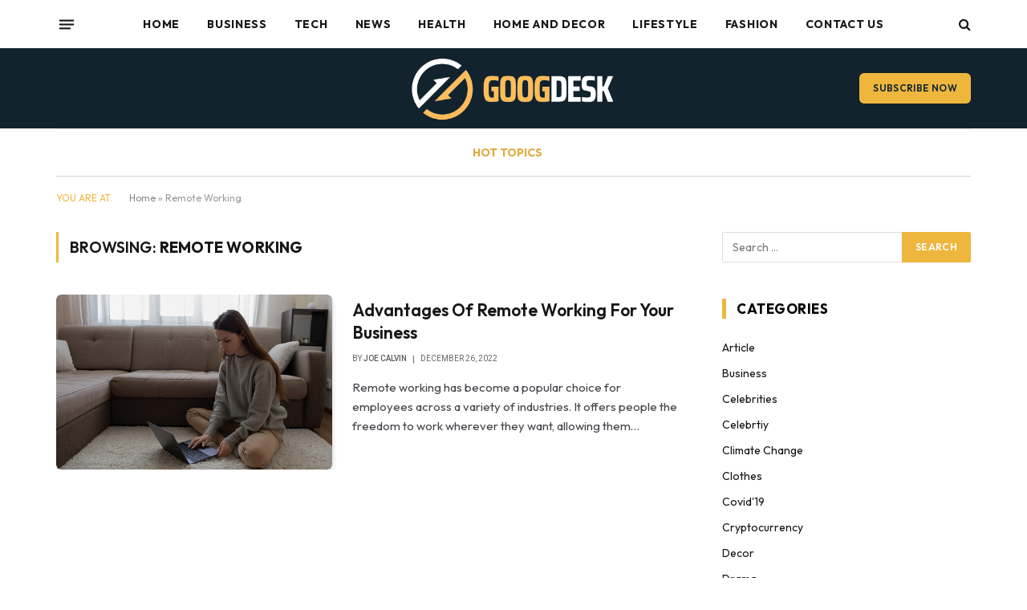

--- FILE ---
content_type: text/html; charset=UTF-8
request_url: https://googdesk.com/tag/remote-working/
body_size: 23534
content:
<!DOCTYPE html>
<html lang="en-US" class="s-light site-s-light">

<head>

	<meta charset="UTF-8" />
	<meta name="viewport" content="width=device-width, initial-scale=1" />
	<meta name='robots' content='index, follow, max-image-preview:large, max-snippet:-1, max-video-preview:-1' />

	<!-- This site is optimized with the Yoast SEO plugin v26.8 - https://yoast.com/product/yoast-seo-wordpress/ -->
	<title>Remote Working Archives - Googdesk</title><link rel="preload" as="font" href="https://googdesk.com/wp-content/themes/smart-mag/css/icons/fonts/ts-icons.woff2?v3.2" type="font/woff2" crossorigin="anonymous" />
	<link rel="canonical" href="https://googdesk.com/tag/remote-working/" />
	<meta property="og:locale" content="en_US" />
	<meta property="og:type" content="article" />
	<meta property="og:title" content="Remote Working Archives - Googdesk" />
	<meta property="og:url" content="https://googdesk.com/tag/remote-working/" />
	<meta property="og:site_name" content="Googdesk" />
	<meta name="twitter:card" content="summary_large_image" />
	<script type="application/ld+json" class="yoast-schema-graph">{"@context":"https://schema.org","@graph":[{"@type":"CollectionPage","@id":"https://googdesk.com/tag/remote-working/","url":"https://googdesk.com/tag/remote-working/","name":"Remote Working Archives - Googdesk","isPartOf":{"@id":"https://googdesk.com/#website"},"primaryImageOfPage":{"@id":"https://googdesk.com/tag/remote-working/#primaryimage"},"image":{"@id":"https://googdesk.com/tag/remote-working/#primaryimage"},"thumbnailUrl":"https://googdesk.com/wp-content/uploads/2022/12/work-from-home-ge23122da3_640.jpg","breadcrumb":{"@id":"https://googdesk.com/tag/remote-working/#breadcrumb"},"inLanguage":"en-US"},{"@type":"ImageObject","inLanguage":"en-US","@id":"https://googdesk.com/tag/remote-working/#primaryimage","url":"https://googdesk.com/wp-content/uploads/2022/12/work-from-home-ge23122da3_640.jpg","contentUrl":"https://googdesk.com/wp-content/uploads/2022/12/work-from-home-ge23122da3_640.jpg","width":640,"height":432,"caption":"Remote Working"},{"@type":"BreadcrumbList","@id":"https://googdesk.com/tag/remote-working/#breadcrumb","itemListElement":[{"@type":"ListItem","position":1,"name":"Home","item":"https://googdesk.com/"},{"@type":"ListItem","position":2,"name":"Remote Working"}]},{"@type":"WebSite","@id":"https://googdesk.com/#website","url":"https://googdesk.com/","name":"Googdesk","description":"Leading With Vision &amp; Tech","potentialAction":[{"@type":"SearchAction","target":{"@type":"EntryPoint","urlTemplate":"https://googdesk.com/?s={search_term_string}"},"query-input":{"@type":"PropertyValueSpecification","valueRequired":true,"valueName":"search_term_string"}}],"inLanguage":"en-US"}]}</script>
	<!-- / Yoast SEO plugin. -->


<link rel='dns-prefetch' href='//fonts.googleapis.com' />
<link rel="alternate" type="application/rss+xml" title="Googdesk &raquo; Feed" href="https://googdesk.com/feed/" />
<script type="text/javascript" id="wpp-js" src="https://googdesk.com/wp-content/plugins/wordpress-popular-posts/assets/js/wpp.js?ver=7.3.6" data-sampling="0" data-sampling-rate="100" data-api-url="https://googdesk.com/wp-json/wordpress-popular-posts" data-post-id="0" data-token="9ad05379e7" data-lang="0" data-debug="1"></script>
<link rel="alternate" type="application/rss+xml" title="Googdesk &raquo; Remote Working Tag Feed" href="https://googdesk.com/tag/remote-working/feed/" />
		<!-- This site uses the Google Analytics by MonsterInsights plugin v9.11.1 - Using Analytics tracking - https://www.monsterinsights.com/ -->
							<script src="//www.googletagmanager.com/gtag/js?id=G-0KMTZ9DGDB"  data-cfasync="false" data-wpfc-render="false" type="text/javascript" async></script>
			<script data-cfasync="false" data-wpfc-render="false" type="text/javascript">
				var mi_version = '9.11.1';
				var mi_track_user = true;
				var mi_no_track_reason = '';
								var MonsterInsightsDefaultLocations = {"page_location":"https:\/\/googdesk.com\/tag\/remote-working\/"};
								if ( typeof MonsterInsightsPrivacyGuardFilter === 'function' ) {
					var MonsterInsightsLocations = (typeof MonsterInsightsExcludeQuery === 'object') ? MonsterInsightsPrivacyGuardFilter( MonsterInsightsExcludeQuery ) : MonsterInsightsPrivacyGuardFilter( MonsterInsightsDefaultLocations );
				} else {
					var MonsterInsightsLocations = (typeof MonsterInsightsExcludeQuery === 'object') ? MonsterInsightsExcludeQuery : MonsterInsightsDefaultLocations;
				}

								var disableStrs = [
										'ga-disable-G-0KMTZ9DGDB',
									];

				/* Function to detect opted out users */
				function __gtagTrackerIsOptedOut() {
					for (var index = 0; index < disableStrs.length; index++) {
						if (document.cookie.indexOf(disableStrs[index] + '=true') > -1) {
							return true;
						}
					}

					return false;
				}

				/* Disable tracking if the opt-out cookie exists. */
				if (__gtagTrackerIsOptedOut()) {
					for (var index = 0; index < disableStrs.length; index++) {
						window[disableStrs[index]] = true;
					}
				}

				/* Opt-out function */
				function __gtagTrackerOptout() {
					for (var index = 0; index < disableStrs.length; index++) {
						document.cookie = disableStrs[index] + '=true; expires=Thu, 31 Dec 2099 23:59:59 UTC; path=/';
						window[disableStrs[index]] = true;
					}
				}

				if ('undefined' === typeof gaOptout) {
					function gaOptout() {
						__gtagTrackerOptout();
					}
				}
								window.dataLayer = window.dataLayer || [];

				window.MonsterInsightsDualTracker = {
					helpers: {},
					trackers: {},
				};
				if (mi_track_user) {
					function __gtagDataLayer() {
						dataLayer.push(arguments);
					}

					function __gtagTracker(type, name, parameters) {
						if (!parameters) {
							parameters = {};
						}

						if (parameters.send_to) {
							__gtagDataLayer.apply(null, arguments);
							return;
						}

						if (type === 'event') {
														parameters.send_to = monsterinsights_frontend.v4_id;
							var hookName = name;
							if (typeof parameters['event_category'] !== 'undefined') {
								hookName = parameters['event_category'] + ':' + name;
							}

							if (typeof MonsterInsightsDualTracker.trackers[hookName] !== 'undefined') {
								MonsterInsightsDualTracker.trackers[hookName](parameters);
							} else {
								__gtagDataLayer('event', name, parameters);
							}
							
						} else {
							__gtagDataLayer.apply(null, arguments);
						}
					}

					__gtagTracker('js', new Date());
					__gtagTracker('set', {
						'developer_id.dZGIzZG': true,
											});
					if ( MonsterInsightsLocations.page_location ) {
						__gtagTracker('set', MonsterInsightsLocations);
					}
										__gtagTracker('config', 'G-0KMTZ9DGDB', {"forceSSL":"true","link_attribution":"true"} );
										window.gtag = __gtagTracker;										(function () {
						/* https://developers.google.com/analytics/devguides/collection/analyticsjs/ */
						/* ga and __gaTracker compatibility shim. */
						var noopfn = function () {
							return null;
						};
						var newtracker = function () {
							return new Tracker();
						};
						var Tracker = function () {
							return null;
						};
						var p = Tracker.prototype;
						p.get = noopfn;
						p.set = noopfn;
						p.send = function () {
							var args = Array.prototype.slice.call(arguments);
							args.unshift('send');
							__gaTracker.apply(null, args);
						};
						var __gaTracker = function () {
							var len = arguments.length;
							if (len === 0) {
								return;
							}
							var f = arguments[len - 1];
							if (typeof f !== 'object' || f === null || typeof f.hitCallback !== 'function') {
								if ('send' === arguments[0]) {
									var hitConverted, hitObject = false, action;
									if ('event' === arguments[1]) {
										if ('undefined' !== typeof arguments[3]) {
											hitObject = {
												'eventAction': arguments[3],
												'eventCategory': arguments[2],
												'eventLabel': arguments[4],
												'value': arguments[5] ? arguments[5] : 1,
											}
										}
									}
									if ('pageview' === arguments[1]) {
										if ('undefined' !== typeof arguments[2]) {
											hitObject = {
												'eventAction': 'page_view',
												'page_path': arguments[2],
											}
										}
									}
									if (typeof arguments[2] === 'object') {
										hitObject = arguments[2];
									}
									if (typeof arguments[5] === 'object') {
										Object.assign(hitObject, arguments[5]);
									}
									if ('undefined' !== typeof arguments[1].hitType) {
										hitObject = arguments[1];
										if ('pageview' === hitObject.hitType) {
											hitObject.eventAction = 'page_view';
										}
									}
									if (hitObject) {
										action = 'timing' === arguments[1].hitType ? 'timing_complete' : hitObject.eventAction;
										hitConverted = mapArgs(hitObject);
										__gtagTracker('event', action, hitConverted);
									}
								}
								return;
							}

							function mapArgs(args) {
								var arg, hit = {};
								var gaMap = {
									'eventCategory': 'event_category',
									'eventAction': 'event_action',
									'eventLabel': 'event_label',
									'eventValue': 'event_value',
									'nonInteraction': 'non_interaction',
									'timingCategory': 'event_category',
									'timingVar': 'name',
									'timingValue': 'value',
									'timingLabel': 'event_label',
									'page': 'page_path',
									'location': 'page_location',
									'title': 'page_title',
									'referrer' : 'page_referrer',
								};
								for (arg in args) {
																		if (!(!args.hasOwnProperty(arg) || !gaMap.hasOwnProperty(arg))) {
										hit[gaMap[arg]] = args[arg];
									} else {
										hit[arg] = args[arg];
									}
								}
								return hit;
							}

							try {
								f.hitCallback();
							} catch (ex) {
							}
						};
						__gaTracker.create = newtracker;
						__gaTracker.getByName = newtracker;
						__gaTracker.getAll = function () {
							return [];
						};
						__gaTracker.remove = noopfn;
						__gaTracker.loaded = true;
						window['__gaTracker'] = __gaTracker;
					})();
									} else {
										console.log("");
					(function () {
						function __gtagTracker() {
							return null;
						}

						window['__gtagTracker'] = __gtagTracker;
						window['gtag'] = __gtagTracker;
					})();
									}
			</script>
							<!-- / Google Analytics by MonsterInsights -->
		<style id='wp-img-auto-sizes-contain-inline-css' type='text/css'>
img:is([sizes=auto i],[sizes^="auto," i]){contain-intrinsic-size:3000px 1500px}
/*# sourceURL=wp-img-auto-sizes-contain-inline-css */
</style>
<style id='wp-emoji-styles-inline-css' type='text/css'>

	img.wp-smiley, img.emoji {
		display: inline !important;
		border: none !important;
		box-shadow: none !important;
		height: 1em !important;
		width: 1em !important;
		margin: 0 0.07em !important;
		vertical-align: -0.1em !important;
		background: none !important;
		padding: 0 !important;
	}
/*# sourceURL=wp-emoji-styles-inline-css */
</style>
<link rel='stylesheet' id='wp-block-library-css' href='https://googdesk.com/wp-includes/css/dist/block-library/style.min.css?ver=6.9' type='text/css' media='all' />
<style id='classic-theme-styles-inline-css' type='text/css'>
/*! This file is auto-generated */
.wp-block-button__link{color:#fff;background-color:#32373c;border-radius:9999px;box-shadow:none;text-decoration:none;padding:calc(.667em + 2px) calc(1.333em + 2px);font-size:1.125em}.wp-block-file__button{background:#32373c;color:#fff;text-decoration:none}
/*# sourceURL=/wp-includes/css/classic-themes.min.css */
</style>
<style id='global-styles-inline-css' type='text/css'>
:root{--wp--preset--aspect-ratio--square: 1;--wp--preset--aspect-ratio--4-3: 4/3;--wp--preset--aspect-ratio--3-4: 3/4;--wp--preset--aspect-ratio--3-2: 3/2;--wp--preset--aspect-ratio--2-3: 2/3;--wp--preset--aspect-ratio--16-9: 16/9;--wp--preset--aspect-ratio--9-16: 9/16;--wp--preset--color--black: #000000;--wp--preset--color--cyan-bluish-gray: #abb8c3;--wp--preset--color--white: #ffffff;--wp--preset--color--pale-pink: #f78da7;--wp--preset--color--vivid-red: #cf2e2e;--wp--preset--color--luminous-vivid-orange: #ff6900;--wp--preset--color--luminous-vivid-amber: #fcb900;--wp--preset--color--light-green-cyan: #7bdcb5;--wp--preset--color--vivid-green-cyan: #00d084;--wp--preset--color--pale-cyan-blue: #8ed1fc;--wp--preset--color--vivid-cyan-blue: #0693e3;--wp--preset--color--vivid-purple: #9b51e0;--wp--preset--gradient--vivid-cyan-blue-to-vivid-purple: linear-gradient(135deg,rgb(6,147,227) 0%,rgb(155,81,224) 100%);--wp--preset--gradient--light-green-cyan-to-vivid-green-cyan: linear-gradient(135deg,rgb(122,220,180) 0%,rgb(0,208,130) 100%);--wp--preset--gradient--luminous-vivid-amber-to-luminous-vivid-orange: linear-gradient(135deg,rgb(252,185,0) 0%,rgb(255,105,0) 100%);--wp--preset--gradient--luminous-vivid-orange-to-vivid-red: linear-gradient(135deg,rgb(255,105,0) 0%,rgb(207,46,46) 100%);--wp--preset--gradient--very-light-gray-to-cyan-bluish-gray: linear-gradient(135deg,rgb(238,238,238) 0%,rgb(169,184,195) 100%);--wp--preset--gradient--cool-to-warm-spectrum: linear-gradient(135deg,rgb(74,234,220) 0%,rgb(151,120,209) 20%,rgb(207,42,186) 40%,rgb(238,44,130) 60%,rgb(251,105,98) 80%,rgb(254,248,76) 100%);--wp--preset--gradient--blush-light-purple: linear-gradient(135deg,rgb(255,206,236) 0%,rgb(152,150,240) 100%);--wp--preset--gradient--blush-bordeaux: linear-gradient(135deg,rgb(254,205,165) 0%,rgb(254,45,45) 50%,rgb(107,0,62) 100%);--wp--preset--gradient--luminous-dusk: linear-gradient(135deg,rgb(255,203,112) 0%,rgb(199,81,192) 50%,rgb(65,88,208) 100%);--wp--preset--gradient--pale-ocean: linear-gradient(135deg,rgb(255,245,203) 0%,rgb(182,227,212) 50%,rgb(51,167,181) 100%);--wp--preset--gradient--electric-grass: linear-gradient(135deg,rgb(202,248,128) 0%,rgb(113,206,126) 100%);--wp--preset--gradient--midnight: linear-gradient(135deg,rgb(2,3,129) 0%,rgb(40,116,252) 100%);--wp--preset--font-size--small: 13px;--wp--preset--font-size--medium: 20px;--wp--preset--font-size--large: 36px;--wp--preset--font-size--x-large: 42px;--wp--preset--spacing--20: 0.44rem;--wp--preset--spacing--30: 0.67rem;--wp--preset--spacing--40: 1rem;--wp--preset--spacing--50: 1.5rem;--wp--preset--spacing--60: 2.25rem;--wp--preset--spacing--70: 3.38rem;--wp--preset--spacing--80: 5.06rem;--wp--preset--shadow--natural: 6px 6px 9px rgba(0, 0, 0, 0.2);--wp--preset--shadow--deep: 12px 12px 50px rgba(0, 0, 0, 0.4);--wp--preset--shadow--sharp: 6px 6px 0px rgba(0, 0, 0, 0.2);--wp--preset--shadow--outlined: 6px 6px 0px -3px rgb(255, 255, 255), 6px 6px rgb(0, 0, 0);--wp--preset--shadow--crisp: 6px 6px 0px rgb(0, 0, 0);}:where(.is-layout-flex){gap: 0.5em;}:where(.is-layout-grid){gap: 0.5em;}body .is-layout-flex{display: flex;}.is-layout-flex{flex-wrap: wrap;align-items: center;}.is-layout-flex > :is(*, div){margin: 0;}body .is-layout-grid{display: grid;}.is-layout-grid > :is(*, div){margin: 0;}:where(.wp-block-columns.is-layout-flex){gap: 2em;}:where(.wp-block-columns.is-layout-grid){gap: 2em;}:where(.wp-block-post-template.is-layout-flex){gap: 1.25em;}:where(.wp-block-post-template.is-layout-grid){gap: 1.25em;}.has-black-color{color: var(--wp--preset--color--black) !important;}.has-cyan-bluish-gray-color{color: var(--wp--preset--color--cyan-bluish-gray) !important;}.has-white-color{color: var(--wp--preset--color--white) !important;}.has-pale-pink-color{color: var(--wp--preset--color--pale-pink) !important;}.has-vivid-red-color{color: var(--wp--preset--color--vivid-red) !important;}.has-luminous-vivid-orange-color{color: var(--wp--preset--color--luminous-vivid-orange) !important;}.has-luminous-vivid-amber-color{color: var(--wp--preset--color--luminous-vivid-amber) !important;}.has-light-green-cyan-color{color: var(--wp--preset--color--light-green-cyan) !important;}.has-vivid-green-cyan-color{color: var(--wp--preset--color--vivid-green-cyan) !important;}.has-pale-cyan-blue-color{color: var(--wp--preset--color--pale-cyan-blue) !important;}.has-vivid-cyan-blue-color{color: var(--wp--preset--color--vivid-cyan-blue) !important;}.has-vivid-purple-color{color: var(--wp--preset--color--vivid-purple) !important;}.has-black-background-color{background-color: var(--wp--preset--color--black) !important;}.has-cyan-bluish-gray-background-color{background-color: var(--wp--preset--color--cyan-bluish-gray) !important;}.has-white-background-color{background-color: var(--wp--preset--color--white) !important;}.has-pale-pink-background-color{background-color: var(--wp--preset--color--pale-pink) !important;}.has-vivid-red-background-color{background-color: var(--wp--preset--color--vivid-red) !important;}.has-luminous-vivid-orange-background-color{background-color: var(--wp--preset--color--luminous-vivid-orange) !important;}.has-luminous-vivid-amber-background-color{background-color: var(--wp--preset--color--luminous-vivid-amber) !important;}.has-light-green-cyan-background-color{background-color: var(--wp--preset--color--light-green-cyan) !important;}.has-vivid-green-cyan-background-color{background-color: var(--wp--preset--color--vivid-green-cyan) !important;}.has-pale-cyan-blue-background-color{background-color: var(--wp--preset--color--pale-cyan-blue) !important;}.has-vivid-cyan-blue-background-color{background-color: var(--wp--preset--color--vivid-cyan-blue) !important;}.has-vivid-purple-background-color{background-color: var(--wp--preset--color--vivid-purple) !important;}.has-black-border-color{border-color: var(--wp--preset--color--black) !important;}.has-cyan-bluish-gray-border-color{border-color: var(--wp--preset--color--cyan-bluish-gray) !important;}.has-white-border-color{border-color: var(--wp--preset--color--white) !important;}.has-pale-pink-border-color{border-color: var(--wp--preset--color--pale-pink) !important;}.has-vivid-red-border-color{border-color: var(--wp--preset--color--vivid-red) !important;}.has-luminous-vivid-orange-border-color{border-color: var(--wp--preset--color--luminous-vivid-orange) !important;}.has-luminous-vivid-amber-border-color{border-color: var(--wp--preset--color--luminous-vivid-amber) !important;}.has-light-green-cyan-border-color{border-color: var(--wp--preset--color--light-green-cyan) !important;}.has-vivid-green-cyan-border-color{border-color: var(--wp--preset--color--vivid-green-cyan) !important;}.has-pale-cyan-blue-border-color{border-color: var(--wp--preset--color--pale-cyan-blue) !important;}.has-vivid-cyan-blue-border-color{border-color: var(--wp--preset--color--vivid-cyan-blue) !important;}.has-vivid-purple-border-color{border-color: var(--wp--preset--color--vivid-purple) !important;}.has-vivid-cyan-blue-to-vivid-purple-gradient-background{background: var(--wp--preset--gradient--vivid-cyan-blue-to-vivid-purple) !important;}.has-light-green-cyan-to-vivid-green-cyan-gradient-background{background: var(--wp--preset--gradient--light-green-cyan-to-vivid-green-cyan) !important;}.has-luminous-vivid-amber-to-luminous-vivid-orange-gradient-background{background: var(--wp--preset--gradient--luminous-vivid-amber-to-luminous-vivid-orange) !important;}.has-luminous-vivid-orange-to-vivid-red-gradient-background{background: var(--wp--preset--gradient--luminous-vivid-orange-to-vivid-red) !important;}.has-very-light-gray-to-cyan-bluish-gray-gradient-background{background: var(--wp--preset--gradient--very-light-gray-to-cyan-bluish-gray) !important;}.has-cool-to-warm-spectrum-gradient-background{background: var(--wp--preset--gradient--cool-to-warm-spectrum) !important;}.has-blush-light-purple-gradient-background{background: var(--wp--preset--gradient--blush-light-purple) !important;}.has-blush-bordeaux-gradient-background{background: var(--wp--preset--gradient--blush-bordeaux) !important;}.has-luminous-dusk-gradient-background{background: var(--wp--preset--gradient--luminous-dusk) !important;}.has-pale-ocean-gradient-background{background: var(--wp--preset--gradient--pale-ocean) !important;}.has-electric-grass-gradient-background{background: var(--wp--preset--gradient--electric-grass) !important;}.has-midnight-gradient-background{background: var(--wp--preset--gradient--midnight) !important;}.has-small-font-size{font-size: var(--wp--preset--font-size--small) !important;}.has-medium-font-size{font-size: var(--wp--preset--font-size--medium) !important;}.has-large-font-size{font-size: var(--wp--preset--font-size--large) !important;}.has-x-large-font-size{font-size: var(--wp--preset--font-size--x-large) !important;}
:where(.wp-block-post-template.is-layout-flex){gap: 1.25em;}:where(.wp-block-post-template.is-layout-grid){gap: 1.25em;}
:where(.wp-block-term-template.is-layout-flex){gap: 1.25em;}:where(.wp-block-term-template.is-layout-grid){gap: 1.25em;}
:where(.wp-block-columns.is-layout-flex){gap: 2em;}:where(.wp-block-columns.is-layout-grid){gap: 2em;}
:root :where(.wp-block-pullquote){font-size: 1.5em;line-height: 1.6;}
/*# sourceURL=global-styles-inline-css */
</style>
<link rel='stylesheet' id='dashicons-css' href='https://googdesk.com/wp-includes/css/dashicons.min.css?ver=6.9' type='text/css' media='all' />
<link rel='stylesheet' id='admin-bar-css' href='https://googdesk.com/wp-includes/css/admin-bar.min.css?ver=6.9' type='text/css' media='all' />
<style id='admin-bar-inline-css' type='text/css'>

    /* Hide CanvasJS credits for P404 charts specifically */
    #p404RedirectChart .canvasjs-chart-credit {
        display: none !important;
    }
    
    #p404RedirectChart canvas {
        border-radius: 6px;
    }

    .p404-redirect-adminbar-weekly-title {
        font-weight: bold;
        font-size: 14px;
        color: #fff;
        margin-bottom: 6px;
    }

    #wpadminbar #wp-admin-bar-p404_free_top_button .ab-icon:before {
        content: "\f103";
        color: #dc3545;
        top: 3px;
    }
    
    #wp-admin-bar-p404_free_top_button .ab-item {
        min-width: 80px !important;
        padding: 0px !important;
    }
    
    /* Ensure proper positioning and z-index for P404 dropdown */
    .p404-redirect-adminbar-dropdown-wrap { 
        min-width: 0; 
        padding: 0;
        position: static !important;
    }
    
    #wpadminbar #wp-admin-bar-p404_free_top_button_dropdown {
        position: static !important;
    }
    
    #wpadminbar #wp-admin-bar-p404_free_top_button_dropdown .ab-item {
        padding: 0 !important;
        margin: 0 !important;
    }
    
    .p404-redirect-dropdown-container {
        min-width: 340px;
        padding: 18px 18px 12px 18px;
        background: #23282d !important;
        color: #fff;
        border-radius: 12px;
        box-shadow: 0 8px 32px rgba(0,0,0,0.25);
        margin-top: 10px;
        position: relative !important;
        z-index: 999999 !important;
        display: block !important;
        border: 1px solid #444;
    }
    
    /* Ensure P404 dropdown appears on hover */
    #wpadminbar #wp-admin-bar-p404_free_top_button .p404-redirect-dropdown-container { 
        display: none !important;
    }
    
    #wpadminbar #wp-admin-bar-p404_free_top_button:hover .p404-redirect-dropdown-container { 
        display: block !important;
    }
    
    #wpadminbar #wp-admin-bar-p404_free_top_button:hover #wp-admin-bar-p404_free_top_button_dropdown .p404-redirect-dropdown-container {
        display: block !important;
    }
    
    .p404-redirect-card {
        background: #2c3338;
        border-radius: 8px;
        padding: 18px 18px 12px 18px;
        box-shadow: 0 2px 8px rgba(0,0,0,0.07);
        display: flex;
        flex-direction: column;
        align-items: flex-start;
        border: 1px solid #444;
    }
    
    .p404-redirect-btn {
        display: inline-block;
        background: #dc3545;
        color: #fff !important;
        font-weight: bold;
        padding: 5px 22px;
        border-radius: 8px;
        text-decoration: none;
        font-size: 17px;
        transition: background 0.2s, box-shadow 0.2s;
        margin-top: 8px;
        box-shadow: 0 2px 8px rgba(220,53,69,0.15);
        text-align: center;
        line-height: 1.6;
    }
    
    .p404-redirect-btn:hover {
        background: #c82333;
        color: #fff !important;
        box-shadow: 0 4px 16px rgba(220,53,69,0.25);
    }
    
    /* Prevent conflicts with other admin bar dropdowns */
    #wpadminbar .ab-top-menu > li:hover > .ab-item,
    #wpadminbar .ab-top-menu > li.hover > .ab-item {
        z-index: auto;
    }
    
    #wpadminbar #wp-admin-bar-p404_free_top_button:hover > .ab-item {
        z-index: 999998 !important;
    }
    
/*# sourceURL=admin-bar-inline-css */
</style>
<link rel='stylesheet' id='contact-form-7-css' href='https://googdesk.com/wp-content/plugins/contact-form-7/includes/css/styles.css?ver=6.1.4' type='text/css' media='all' />
<link rel='stylesheet' id='ez-toc-css' href='https://googdesk.com/wp-content/plugins/easy-table-of-contents/assets/css/screen.min.css?ver=2.0.80' type='text/css' media='all' />
<style id='ez-toc-inline-css' type='text/css'>
div#ez-toc-container .ez-toc-title {font-size: 120%;}div#ez-toc-container .ez-toc-title {font-weight: 500;}div#ez-toc-container ul li , div#ez-toc-container ul li a {font-size: 95%;}div#ez-toc-container ul li , div#ez-toc-container ul li a {font-weight: 500;}div#ez-toc-container nav ul ul li {font-size: 90%;}.ez-toc-box-title {font-weight: bold; margin-bottom: 10px; text-align: center; text-transform: uppercase; letter-spacing: 1px; color: #666; padding-bottom: 5px;position:absolute;top:-4%;left:5%;background-color: inherit;transition: top 0.3s ease;}.ez-toc-box-title.toc-closed {top:-25%;}
.ez-toc-container-direction {direction: ltr;}.ez-toc-counter ul{counter-reset: item ;}.ez-toc-counter nav ul li a::before {content: counters(item, '.', decimal) '. ';display: inline-block;counter-increment: item;flex-grow: 0;flex-shrink: 0;margin-right: .2em; float: left; }.ez-toc-widget-direction {direction: ltr;}.ez-toc-widget-container ul{counter-reset: item ;}.ez-toc-widget-container nav ul li a::before {content: counters(item, '.', decimal) '. ';display: inline-block;counter-increment: item;flex-grow: 0;flex-shrink: 0;margin-right: .2em; float: left; }
/*# sourceURL=ez-toc-inline-css */
</style>
<link rel='stylesheet' id='wordpress-popular-posts-css-css' href='https://googdesk.com/wp-content/plugins/wordpress-popular-posts/assets/css/wpp.css?ver=7.3.6' type='text/css' media='all' />
<link rel='stylesheet' id='mm-compiled-options-mobmenu-css' href='https://googdesk.com/wp-content/uploads/dynamic-mobmenu.css?ver=2.8.8-377' type='text/css' media='all' />
<link rel='stylesheet' id='mm-google-webfont-dosis-css' href='//fonts.googleapis.com/css?family=Dosis%3Ainherit%2C400&#038;subset=latin%2Clatin-ext&#038;ver=6.9' type='text/css' media='all' />
<link rel='stylesheet' id='smartmag-core-css' href='https://googdesk.com/wp-content/themes/smart-mag/style.css?ver=10.3.2' type='text/css' media='all' />
<style id='smartmag-core-inline-css' type='text/css'>
:root { --c-main: #eeb63d;
--c-main-rgb: 238,182,61;
--text-font: "Outfit", system-ui, -apple-system, "Segoe UI", Arial, sans-serif;
--body-font: "Outfit", system-ui, -apple-system, "Segoe UI", Arial, sans-serif;
--main-width: 1140px;
--wrap-padding: 36px;
--c-post-meta: #666666;
--c-excerpts: #424449;
--excerpt-size: 15px;
--post-content-gaps: 1.4em; }
.post-title:not(._) { font-weight: 600; }
:root { --sidebar-width: 310px; }
.ts-row, .has-el-gap { --sidebar-c-width: calc(var(--sidebar-width) + var(--grid-gutter-h) + var(--sidebar-c-pad)); }
:root { --sidebar-pad: 30px; --sidebar-sep-pad: 30px; }
.smart-head-main .smart-head-top { --head-h: 60px; background-color: #ffffff; }
.smart-head-main .smart-head-mid { --head-h: 100px; }
.s-dark .smart-head-main .smart-head-mid,
.smart-head-main .s-dark.smart-head-mid { background-color: #12232e; }
.smart-head-main .smart-head-bot { border-top-color: #ededed; }
.s-dark .smart-head-main .smart-head-bot,
.smart-head-main .s-dark.smart-head-bot { border-top-color: #4f4f4f; }
.smart-head-main .smart-head-bot { border-bottom-width: 1px; border-bottom-color: #d3d3d3; }
.navigation { font-family: var(--body-font); }
.navigation-main .menu > li > a { font-weight: bold; letter-spacing: 0.05em; }
.off-canvas { background-color: #060d11; }
.navigation-small { font-family: var(--body-font); }
.navigation-small .menu > li > a { font-size: 15px; font-weight: 500; }
.smart-head-main .spc-social { --spc-social-fs: 18px; }
.smart-head-main .smart-head-top { --search-icon-size: 16px; }
.smart-head-main .offcanvas-toggle { transform: scale(0.70); }
.s-dark .smart-head .ts-button1,
.smart-head .s-dark .ts-button1 { color: #11242d; background-color: var(--c-main); }
.smart-head .ts-button1 { border-radius: 6px; }
.smart-head .h-text { font-family: var(--body-font); font-size: 14px; font-weight: bold; color: #dfaa3d; }
.upper-footer .block-head .heading { font-family: var(--body-font); }
.post-meta { font-family: "Roboto", system-ui, -apple-system, "Segoe UI", Arial, sans-serif; }
.post-meta .meta-item, .post-meta .text-in { font-size: 10px; font-weight: normal; text-transform: uppercase; }
.post-meta .text-in, .post-meta .post-cat > a { font-size: 10px; }
.post-meta .post-cat > a { font-weight: bold; text-transform: uppercase; }
.s-light .block-wrap.s-dark { --c-post-meta: var(--c-contrast-450); }
.post-meta .post-author > a { color: #595959; }
.s-dark .post-meta .post-author > a { color: #dddddd; }
.post-meta { --p-meta-sep: "\007C"; --p-meta-sep-pad: 7px; }
.post-meta .meta-item:before { transform: scale(1.15); }
.l-post { --media-radius: 6px; }
.cat-labels .category { font-size: 10px; letter-spacing: 0.1em; background-color: var(--c-main); border-radius: 3px; }
.block-head .heading { font-family: var(--body-font); }
.block-head-b .heading { font-family: "Roboto", system-ui, -apple-system, "Segoe UI", Arial, sans-serif; font-size: 19px; font-weight: bold; text-transform: initial; }
.block-head-b { --space-below: 16px; }
.block-head-c { --line-weight: 3px; }
.block-head-c2 { --line-weight: 3px; }
.block-head-f .heading { text-transform: uppercase; }
.block-head-f { --c-border: #ffffff; }
.s-dark .block-head-f { --c-border: #eaeaea; }
.block-head-h { --border-weight: 2px; --c-border: var(--c-main); }
.block-head-i .heading { font-size: 17px; font-weight: bold; }
.block-head-i { --line-weight: 5px; }
.block-head-i .heading { color: #000000; }
.load-button { background-color: var(--c-main); border-radius: 6px; }
.loop-grid .ratio-is-custom { padding-bottom: calc(100% / 1.68); }
.loop-grid-base .post-title { font-size: 18px; }
.loop-grid-sm .post-title { font-size: 17px; }
.has-nums .l-post { --num-font: var(--body-font); }
.has-nums-a .l-post .post-title:before,
.has-nums-b .l-post .content:before { font-size: 26px; font-weight: 500; }
.has-nums-c .l-post .post-title:before,
.has-nums-c .l-post .content:before { font-size: 17px; }
.has-nums:not(.has-nums-c) { --num-color: var(--c-main); }
.has-nums-a .l-post .post-title:before,
.has-nums-b .l-post .content:before { content: counter(ts-loop) "."; }
.loop-list .ratio-is-custom { padding-bottom: calc(100% / 1.575); }
.list-post { --list-p-media-width: 44%; --list-p-media-max-width: 85%; }
.list-post .media:not(i) { --list-p-media-max-width: 44%; }
.loop-small .post-title { font-size: 16px; }
.loop-small .media { width: 36%; max-width: 50%; }
.loop-small .media:not(i) { max-width: 92px; }
.single .featured .ratio-is-custom { padding-bottom: calc(100% / 2); }
.post-meta-single .meta-item, .post-meta-single .text-in { font-size: 11px; }
.entry-content { font-size: 17px; }
.entry-content p { --post-content-gaps: 1.2em; }
.a-wrap-1 { background-color: #02001c; }
@media (min-width: 940px) and (max-width: 1200px) { .ts-row, .has-el-gap { --sidebar-c-width: calc(var(--sidebar-width) + var(--grid-gutter-h) + var(--sidebar-c-pad)); }
.navigation-small .menu > li > a { font-size: calc(10px + (15px - 10px) * .7); } }
@media (min-width: 768px) and (max-width: 940px) { .ts-contain, .main { padding-left: 35px; padding-right: 35px; } }
@media (max-width: 767px) { .ts-contain, .main { padding-left: 25px; padding-right: 25px; } }
@media (min-width: 940px) and (max-width: 1300px) { :root { --wrap-padding: min(36px, 5vw); } }


/*# sourceURL=smartmag-core-inline-css */
</style>
<link rel='stylesheet' id='smartmag-magnific-popup-css' href='https://googdesk.com/wp-content/themes/smart-mag/css/lightbox.css?ver=10.3.2' type='text/css' media='all' />
<link rel='stylesheet' id='smartmag-icons-css' href='https://googdesk.com/wp-content/themes/smart-mag/css/icons/icons.css?ver=10.3.2' type='text/css' media='all' />
<link rel='stylesheet' id='smartmag-gfonts-custom-css' href='https://fonts.googleapis.com/css?family=Outfit%3A400%2C500%2C600%2C700%2Cbold%7CRoboto%3A400%2C500%2C600%2C700%2Cbold&#038;display=swap' type='text/css' media='all' />
<link rel='stylesheet' id='cssmobmenu-icons-css' href='https://googdesk.com/wp-content/plugins/mobile-menu/includes/css/mobmenu-icons.css?ver=6.9' type='text/css' media='all' />
<link rel='stylesheet' id='cssmobmenu-css' href='https://googdesk.com/wp-content/plugins/mobile-menu/includes/css/mobmenu.css?ver=2.8.8' type='text/css' media='all' />
<script type="text/javascript" id="smartmag-lazy-inline-js-after">
/* <![CDATA[ */
/**
 * @copyright ThemeSphere
 * @preserve
 */
var BunyadLazy={};BunyadLazy.load=function(){function a(e,n){var t={};e.dataset.bgset&&e.dataset.sizes?(t.sizes=e.dataset.sizes,t.srcset=e.dataset.bgset):t.src=e.dataset.bgsrc,function(t){var a=t.dataset.ratio;if(0<a){const e=t.parentElement;if(e.classList.contains("media-ratio")){const n=e.style;n.getPropertyValue("--a-ratio")||(n.paddingBottom=100/a+"%")}}}(e);var a,o=document.createElement("img");for(a in o.onload=function(){var t="url('"+(o.currentSrc||o.src)+"')",a=e.style;a.backgroundImage!==t&&requestAnimationFrame(()=>{a.backgroundImage=t,n&&n()}),o.onload=null,o.onerror=null,o=null},o.onerror=o.onload,t)o.setAttribute(a,t[a]);o&&o.complete&&0<o.naturalWidth&&o.onload&&o.onload()}function e(t){t.dataset.loaded||a(t,()=>{document.dispatchEvent(new Event("lazyloaded")),t.dataset.loaded=1})}function n(t){"complete"===document.readyState?t():window.addEventListener("load",t)}return{initEarly:function(){var t,a=()=>{document.querySelectorAll(".img.bg-cover:not(.lazyload)").forEach(e)};"complete"!==document.readyState?(t=setInterval(a,150),n(()=>{a(),clearInterval(t)})):a()},callOnLoad:n,initBgImages:function(t){t&&n(()=>{document.querySelectorAll(".img.bg-cover").forEach(e)})},bgLoad:a}}(),BunyadLazy.load.initEarly();
//# sourceURL=smartmag-lazy-inline-js-after
/* ]]> */
</script>
<script type="text/javascript" src="https://googdesk.com/wp-content/plugins/google-analytics-for-wordpress/assets/js/frontend-gtag.js?ver=9.11.1" id="monsterinsights-frontend-script-js" async="async" data-wp-strategy="async"></script>
<script data-cfasync="false" data-wpfc-render="false" type="text/javascript" id='monsterinsights-frontend-script-js-extra'>/* <![CDATA[ */
var monsterinsights_frontend = {"js_events_tracking":"true","download_extensions":"doc,pdf,ppt,zip,xls,docx,pptx,xlsx","inbound_paths":"[{\"path\":\"\\\/go\\\/\",\"label\":\"affiliate\"},{\"path\":\"\\\/recommend\\\/\",\"label\":\"affiliate\"}]","home_url":"https:\/\/googdesk.com","hash_tracking":"false","v4_id":"G-0KMTZ9DGDB"};/* ]]> */
</script>
<script type="text/javascript" src="https://googdesk.com/wp-includes/js/jquery/jquery.min.js?ver=3.7.1" id="jquery-core-js"></script>
<script type="text/javascript" src="https://googdesk.com/wp-includes/js/jquery/jquery-migrate.min.js?ver=3.4.1" id="jquery-migrate-js"></script>
<script type="text/javascript" src="https://googdesk.com/wp-content/plugins/sphere-post-views/assets/js/post-views.js?ver=1.0.1" id="sphere-post-views-js"></script>
<script type="text/javascript" id="sphere-post-views-js-after">
/* <![CDATA[ */
var Sphere_PostViews = {"ajaxUrl":"https:\/\/googdesk.com\/wp-admin\/admin-ajax.php?sphere_post_views=1","sampling":0,"samplingRate":10,"repeatCountDelay":0,"postID":false,"token":"a16f212b82"}
//# sourceURL=sphere-post-views-js-after
/* ]]> */
</script>
<script type="text/javascript" src="https://googdesk.com/wp-content/plugins/mobile-menu/includes/js/mobmenu.js?ver=2.8.8" id="mobmenujs-js"></script>
<script></script><link rel="https://api.w.org/" href="https://googdesk.com/wp-json/" /><link rel="alternate" title="JSON" type="application/json" href="https://googdesk.com/wp-json/wp/v2/tags/2560" /><link rel="EditURI" type="application/rsd+xml" title="RSD" href="https://googdesk.com/xmlrpc.php?rsd" />
<meta name="generator" content="WordPress 6.9" />

		<!-- GA Google Analytics @ https://m0n.co/ga -->
		<script>
			(function(i,s,o,g,r,a,m){i['GoogleAnalyticsObject']=r;i[r]=i[r]||function(){
			(i[r].q=i[r].q||[]).push(arguments)},i[r].l=1*new Date();a=s.createElement(o),
			m=s.getElementsByTagName(o)[0];a.async=1;a.src=g;m.parentNode.insertBefore(a,m)
			})(window,document,'script','https://www.google-analytics.com/analytics.js','ga');
			ga('create', 'G-0EWB55ZCSG', 'auto');
			ga('send', 'pageview');
		</script>

	<style>:root {
			--lazy-loader-animation-duration: 300ms;
		}
		  
		.lazyload {
	display: block;
}

.lazyload,
        .lazyloading {
			opacity: 0;
		}


		.lazyloaded {
			opacity: 1;
			transition: opacity 300ms;
			transition: opacity var(--lazy-loader-animation-duration);
		}</style><noscript><style>.lazyload { display: none; } .lazyload[class*="lazy-loader-background-element-"] { display: block; opacity: 1; }</style></noscript>            <style id="wpp-loading-animation-styles">@-webkit-keyframes bgslide{from{background-position-x:0}to{background-position-x:-200%}}@keyframes bgslide{from{background-position-x:0}to{background-position-x:-200%}}.wpp-widget-block-placeholder,.wpp-shortcode-placeholder{margin:0 auto;width:60px;height:3px;background:#dd3737;background:linear-gradient(90deg,#dd3737 0%,#571313 10%,#dd3737 100%);background-size:200% auto;border-radius:3px;-webkit-animation:bgslide 1s infinite linear;animation:bgslide 1s infinite linear}</style>
            <!-- Analytics by WP Statistics - https://wp-statistics.com -->

		<script>
		var BunyadSchemeKey = 'bunyad-scheme';
		(() => {
			const d = document.documentElement;
			const c = d.classList;
			var scheme = localStorage.getItem(BunyadSchemeKey);
			
			if (scheme) {
				d.dataset.origClass = c;
				scheme === 'dark' ? c.remove('s-light', 'site-s-light') : c.remove('s-dark', 'site-s-dark');
				c.add('site-s-' + scheme, 's-' + scheme);
			}
		})();
		</script>
		<meta name="generator" content="Elementor 3.34.2; features: additional_custom_breakpoints; settings: css_print_method-external, google_font-enabled, font_display-auto">
			<style>
				.e-con.e-parent:nth-of-type(n+4):not(.e-lazyloaded):not(.e-no-lazyload),
				.e-con.e-parent:nth-of-type(n+4):not(.e-lazyloaded):not(.e-no-lazyload) * {
					background-image: none !important;
				}
				@media screen and (max-height: 1024px) {
					.e-con.e-parent:nth-of-type(n+3):not(.e-lazyloaded):not(.e-no-lazyload),
					.e-con.e-parent:nth-of-type(n+3):not(.e-lazyloaded):not(.e-no-lazyload) * {
						background-image: none !important;
					}
				}
				@media screen and (max-height: 640px) {
					.e-con.e-parent:nth-of-type(n+2):not(.e-lazyloaded):not(.e-no-lazyload),
					.e-con.e-parent:nth-of-type(n+2):not(.e-lazyloaded):not(.e-no-lazyload) * {
						background-image: none !important;
					}
				}
			</style>
			<meta name="generator" content="Powered by WPBakery Page Builder - drag and drop page builder for WordPress."/>
<link rel="icon" href="https://googdesk.com/wp-content/uploads/2024/01/cropped-FINALIZE-2KI1-32x32.png" sizes="32x32" />
<link rel="icon" href="https://googdesk.com/wp-content/uploads/2024/01/cropped-FINALIZE-2KI1-192x192.png" sizes="192x192" />
<link rel="apple-touch-icon" href="https://googdesk.com/wp-content/uploads/2024/01/cropped-FINALIZE-2KI1-180x180.png" />
<meta name="msapplication-TileImage" content="https://googdesk.com/wp-content/uploads/2024/01/cropped-FINALIZE-2KI1-270x270.png" />
<noscript><style> .wpb_animate_when_almost_visible { opacity: 1; }</style></noscript>

</head>

<body class="archive tag tag-remote-working tag-2560 wp-theme-smart-mag right-sidebar has-lb has-lb-sm ts-img-hov-fade layout-normal mob-menu-slideout-over wpb-js-composer js-comp-ver-8.6.1 vc_responsive elementor-default elementor-kit-168898">



<div class="main-wrap">

	
<div class="off-canvas-backdrop"></div>
<div class="mobile-menu-container off-canvas s-dark" id="off-canvas">

	<div class="off-canvas-head">
		<a href="#" class="close">
			<span class="visuallyhidden">Close Menu</span>
			<i class="tsi tsi-times"></i>
		</a>

		<div class="ts-logo">
			<img class="logo-mobile logo-image" src="https://googdesk.com/wp-content/uploads/2024/01/iops.png" width="210" height="65" alt="Googdesk"/>		</div>
	</div>

	<div class="off-canvas-content">

		
			<ul id="menu-footer-navigation" class="mobile-menu"><li id="menu-item-171901" class="menu-item menu-item-type-custom menu-item-object-custom menu-item-home menu-item-171901"><a href="https://googdesk.com/" data-wpel-link="internal">Home</a></li>
<li id="menu-item-171893" class="menu-item menu-item-type-taxonomy menu-item-object-category menu-item-171893"><a href="https://googdesk.com/category/business/" data-wpel-link="internal">Business</a></li>
<li id="menu-item-171894" class="menu-item menu-item-type-taxonomy menu-item-object-category menu-item-171894"><a href="https://googdesk.com/category/tech/" data-wpel-link="internal">Tech</a></li>
<li id="menu-item-171895" class="menu-item menu-item-type-taxonomy menu-item-object-category menu-item-171895"><a href="https://googdesk.com/category/news/" data-wpel-link="internal">News</a></li>
<li id="menu-item-171900" class="menu-item menu-item-type-taxonomy menu-item-object-category menu-item-171900"><a href="https://googdesk.com/category/health/" data-wpel-link="internal">Health</a></li>
<li id="menu-item-171896" class="menu-item menu-item-type-taxonomy menu-item-object-category menu-item-171896"><a href="https://googdesk.com/category/home-and-decor/" data-wpel-link="internal">Home and Decor</a></li>
<li id="menu-item-171899" class="menu-item menu-item-type-taxonomy menu-item-object-category menu-item-171899"><a href="https://googdesk.com/category/lifestyle/" data-wpel-link="internal">Lifestyle</a></li>
<li id="menu-item-171897" class="menu-item menu-item-type-taxonomy menu-item-object-category menu-item-171897"><a href="https://googdesk.com/category/fashion/" data-wpel-link="internal">Fashion</a></li>
<li id="menu-item-2497" class="menu-item menu-item-type-post_type menu-item-object-page menu-item-2497"><a href="https://googdesk.com/contact-us/" data-wpel-link="internal">Contact Us</a></li>
</ul>
		
					<div class="off-canvas-widgets">
				
		<div id="smartmag-block-newsletter-2" class="widget ts-block-widget smartmag-widget-newsletter">		
		<div class="block">
			<div class="block-newsletter ">
	<div class="spc-newsletter spc-newsletter-b spc-newsletter-center spc-newsletter-sm">

		<div class="bg-wrap"></div>

		
		<div class="inner">

			
			
			<h3 class="heading">
				Subscribe to Updates			</h3>

							<div class="base-text message">
					<p>Get the latest creative news from FooBar about art, design and business.</p>
</div>
			
							<form method="post" action="" class="form fields-style fields-full" target="_blank">
					<div class="main-fields">
						<p class="field-email">
							<input type="email" name="EMAIL" placeholder="Your email address.." required />
						</p>
						
						<p class="field-submit">
							<input type="submit" value="Subscribe" />
						</p>
					</div>

											<p class="disclaimer">
							<label>
																	<input type="checkbox" name="privacy" required />
								
								By signing up, you agree to the our terms and our <a href="#">Privacy Policy</a> agreement.							</label>
						</p>
									</form>
			
			
		</div>
	</div>
</div>		</div>

		</div>
		<div id="smartmag-block-posts-small-3" class="widget ts-block-widget smartmag-widget-posts-small">		
		<div class="block">
					<section class="block-wrap block-posts-small block-sc mb-none has-media-shadows" data-id="1">

			<div class="widget-title block-head block-head-ac block-head-b"><h5 class="heading">What's Hot</h5></div>	
			<div class="block-content">
				
	<div class="loop loop-small loop-small-a loop-sep loop-small-sep grid grid-1 md:grid-1 sm:grid-1 xs:grid-1">

					
<article class="l-post small-post small-a-post m-pos-left">

	
			<div class="media">

		
			<a href="https://googdesk.com/patterned-curtains-styling-tips-from-designers/" class="image-link media-ratio ratio-4-3" title="Patterned Curtains: Styling Tips from Designers" data-wpel-link="internal"><span data-bgsrc="https://googdesk.com/wp-content/uploads/2026/01/pexels-bilakis-14595933-300x169.jpg" class="img bg-cover wp-post-image attachment-medium size-medium lazyload" data-bgset="https://googdesk.com/wp-content/uploads/2026/01/pexels-bilakis-14595933-300x169.jpg 300w, https://googdesk.com/wp-content/uploads/2026/01/pexels-bilakis-14595933-1024x576.jpg 1024w, https://googdesk.com/wp-content/uploads/2026/01/pexels-bilakis-14595933-768x432.jpg 768w, https://googdesk.com/wp-content/uploads/2026/01/pexels-bilakis-14595933-450x253.jpg 450w, https://googdesk.com/wp-content/uploads/2026/01/pexels-bilakis-14595933-1200x676.jpg 1200w, https://googdesk.com/wp-content/uploads/2026/01/pexels-bilakis-14595933.jpg 1279w" data-sizes="(max-width: 135px) 100vw, 135px"></span></a>			
			
			
			
		
		</div>
	

	
		<div class="content">

			<div class="post-meta post-meta-a post-meta-left"><h4 class="is-title post-title"><a href="https://googdesk.com/patterned-curtains-styling-tips-from-designers/" data-wpel-link="internal">Patterned Curtains: Styling Tips from Designers</a></h4></div>			
			
			
		</div>

	
</article>	
					
<article class="l-post small-post small-a-post m-pos-left">

	
			<div class="media">

		
			<a href="https://googdesk.com/housewarming-gift-suggestions-a-thoughtful-guide-for-new-beginnings/" class="image-link media-ratio ratio-4-3" title="Housewarming Gift Suggestions: A Thoughtful Guide for New Beginnings" data-wpel-link="internal"><span data-bgsrc="https://googdesk.com/wp-content/uploads/2026/01/pexels-rdne-8580783-300x200.jpg" class="img bg-cover wp-post-image attachment-medium size-medium lazyload" data-bgset="https://googdesk.com/wp-content/uploads/2026/01/pexels-rdne-8580783-300x200.jpg 300w, https://googdesk.com/wp-content/uploads/2026/01/pexels-rdne-8580783-1024x682.jpg 1024w, https://googdesk.com/wp-content/uploads/2026/01/pexels-rdne-8580783-768x512.jpg 768w, https://googdesk.com/wp-content/uploads/2026/01/pexels-rdne-8580783-150x100.jpg 150w, https://googdesk.com/wp-content/uploads/2026/01/pexels-rdne-8580783-450x300.jpg 450w, https://googdesk.com/wp-content/uploads/2026/01/pexels-rdne-8580783-1200x800.jpg 1200w, https://googdesk.com/wp-content/uploads/2026/01/pexels-rdne-8580783.jpg 1280w" data-sizes="(max-width: 135px) 100vw, 135px"></span></a>			
			
			
			
		
		</div>
	

	
		<div class="content">

			<div class="post-meta post-meta-a post-meta-left"><h4 class="is-title post-title"><a href="https://googdesk.com/housewarming-gift-suggestions-a-thoughtful-guide-for-new-beginnings/" data-wpel-link="internal">Housewarming Gift Suggestions: A Thoughtful Guide for New Beginnings</a></h4></div>			
			
			
		</div>

	
</article>	
					
<article class="l-post small-post small-a-post m-pos-left">

	
			<div class="media">

		
			<a href="https://googdesk.com/top-12-best-sites-to-watch-sports-events-totalsportek-crackstreams-and-streameast-alternatives/" class="image-link media-ratio ratio-4-3" title="Top 12 Best Sites to Watch Sports Events: Totalsportek, Crackstreams, and Streameast Alternatives" data-wpel-link="internal"><span data-bgsrc="https://googdesk.com/wp-content/uploads/2026/01/pexels-jsalamanca-61135-300x200.jpg" class="img bg-cover wp-post-image attachment-medium size-medium lazyload" data-bgset="https://googdesk.com/wp-content/uploads/2026/01/pexels-jsalamanca-61135-300x200.jpg 300w, https://googdesk.com/wp-content/uploads/2026/01/pexels-jsalamanca-61135-150x100.jpg 150w, https://googdesk.com/wp-content/uploads/2026/01/pexels-jsalamanca-61135-450x300.jpg 450w, https://googdesk.com/wp-content/uploads/2026/01/pexels-jsalamanca-61135.jpg 640w" data-sizes="(max-width: 135px) 100vw, 135px" role="img" aria-label="Watch Sports Events"></span></a>			
			
			
			
		
		</div>
	

	
		<div class="content">

			<div class="post-meta post-meta-a post-meta-left"><h4 class="is-title post-title"><a href="https://googdesk.com/top-12-best-sites-to-watch-sports-events-totalsportek-crackstreams-and-streameast-alternatives/" data-wpel-link="internal">Top 12 Best Sites to Watch Sports Events: Totalsportek, Crackstreams, and Streameast Alternatives</a></h4></div>			
			
			
		</div>

	
</article>	
		
	</div>

					</div>

		</section>
				</div>

		</div>			</div>
		
		
		<div class="spc-social-block spc-social spc-social-b smart-head-social">
		
			
				<a href="#" class="link service s-facebook" target="_blank" rel="nofollow noopener">
					<i class="icon tsi tsi-facebook"></i>					<span class="visuallyhidden">Facebook</span>
				</a>
									
			
				<a href="#" class="link service s-twitter" target="_blank" rel="nofollow noopener">
					<i class="icon tsi tsi-twitter"></i>					<span class="visuallyhidden">X (Twitter)</span>
				</a>
									
			
				<a href="#" class="link service s-instagram" target="_blank" rel="nofollow noopener">
					<i class="icon tsi tsi-instagram"></i>					<span class="visuallyhidden">Instagram</span>
				</a>
									
			
		</div>

		
	</div>

</div>
<div class="smart-head smart-head-b smart-head-main" id="smart-head" data-sticky="auto" data-sticky-type="smart" data-sticky-full>
	
	<div class="smart-head-row smart-head-top smart-head-row-3 is-light has-center-nav smart-head-row-full">

		<div class="inner wrap">

							
				<div class="items items-left ">
				
<button class="offcanvas-toggle has-icon" type="button" aria-label="Menu">
	<span class="hamburger-icon hamburger-icon-a">
		<span class="inner"></span>
	</span>
</button>				</div>

							
				<div class="items items-center ">
					<div class="nav-wrap">
		<nav class="navigation navigation-main nav-hov-a">
			<ul id="menu-footer-navigation-1" class="menu"><li class="menu-item menu-item-type-custom menu-item-object-custom menu-item-home menu-item-171901"><a href="https://googdesk.com/" data-wpel-link="internal">Home</a></li>
<li class="menu-item menu-item-type-taxonomy menu-item-object-category menu-cat-27 menu-item-171893"><a href="https://googdesk.com/category/business/" data-wpel-link="internal">Business</a></li>
<li class="menu-item menu-item-type-taxonomy menu-item-object-category menu-cat-29 menu-item-171894"><a href="https://googdesk.com/category/tech/" data-wpel-link="internal">Tech</a></li>
<li class="menu-item menu-item-type-taxonomy menu-item-object-category menu-cat-28 menu-item-171895"><a href="https://googdesk.com/category/news/" data-wpel-link="internal">News</a></li>
<li class="menu-item menu-item-type-taxonomy menu-item-object-category menu-cat-33 menu-item-171900"><a href="https://googdesk.com/category/health/" data-wpel-link="internal">Health</a></li>
<li class="menu-item menu-item-type-taxonomy menu-item-object-category menu-cat-1013 menu-item-171896"><a href="https://googdesk.com/category/home-and-decor/" data-wpel-link="internal">Home and Decor</a></li>
<li class="menu-item menu-item-type-taxonomy menu-item-object-category menu-cat-30 menu-item-171899"><a href="https://googdesk.com/category/lifestyle/" data-wpel-link="internal">Lifestyle</a></li>
<li class="menu-item menu-item-type-taxonomy menu-item-object-category menu-cat-972 menu-item-171897"><a href="https://googdesk.com/category/fashion/" data-wpel-link="internal">Fashion</a></li>
<li class="menu-item menu-item-type-post_type menu-item-object-page menu-item-2497"><a href="https://googdesk.com/contact-us/" data-wpel-link="internal">Contact Us</a></li>
</ul>		</nav>
	</div>
				</div>

							
				<div class="items items-right ">
				

	<a href="#" class="search-icon has-icon-only is-icon" title="Search">
		<i class="tsi tsi-search"></i>
	</a>

				</div>

						
		</div>
	</div>

	
	<div class="smart-head-row smart-head-mid smart-head-row-3 s-dark smart-head-row-full">

		<div class="inner wrap">

							
				<div class="items items-left ">
								</div>

							
				<div class="items items-center ">
					<a href="https://googdesk.com/" title="Googdesk" rel="home" class="logo-link ts-logo logo-is-image" data-wpel-link="internal">
		<span>
			
				
					<img fetchpriority="high" src="https://googdesk.com/wp-content/uploads/2024/01/iops.png" class="logo-image" alt="Googdesk" width="420" height="130"/>
									 
					</span>
	</a>				</div>

							
				<div class="items items-right ">
				
	<a href="#" class="ts-button ts-button-a ts-button1">
		Subscribe Now	</a>
				</div>

						
		</div>
	</div>

	
	<div class="smart-head-row smart-head-bot smart-head-row-3 is-light wrap">

		<div class="inner full">

							
				<div class="items items-left empty">
								</div>

							
				<div class="items items-center ">
				
<div class="h-text h-text">
	HOT TOPICS</div>	<div class="nav-wrap">
		<nav class="navigation navigation-small nav-hov-a">
					</nav>
	</div>
				</div>

							
				<div class="items items-right empty">
								</div>

						
		</div>
	</div>

	</div>
<div class="smart-head smart-head-a smart-head-mobile" id="smart-head-mobile" data-sticky="mid" data-sticky-type="smart" data-sticky-full>
	
	<div class="smart-head-row smart-head-mid smart-head-row-3 s-dark smart-head-row-full">

		<div class="inner wrap">

							
				<div class="items items-left ">
				
<button class="offcanvas-toggle has-icon" type="button" aria-label="Menu">
	<span class="hamburger-icon hamburger-icon-a">
		<span class="inner"></span>
	</span>
</button>				</div>

							
				<div class="items items-center ">
					<a href="https://googdesk.com/" title="Googdesk" rel="home" class="logo-link ts-logo logo-is-image" data-wpel-link="internal">
		<span>
			
									<img class="logo-mobile logo-image" src="https://googdesk.com/wp-content/uploads/2024/01/iops.png" width="210" height="65" alt="Googdesk"/>									 
					</span>
	</a>				</div>

							
				<div class="items items-right ">
				

	<a href="#" class="search-icon has-icon-only is-icon" title="Search">
		<i class="tsi tsi-search"></i>
	</a>

				</div>

						
		</div>
	</div>

	</div>
<nav class="breadcrumbs is-full-width breadcrumbs-a" id="breadcrumb"><div class="inner ts-contain "><span class="label">You are at:</span><span><span><a href="https://googdesk.com/" data-wpel-link="internal">Home</a></span> &raquo; <span class="breadcrumb_last" aria-current="page">Remote Working</span></span></div></nav>
<div class="main ts-contain cf right-sidebar">
			<div class="ts-row">
			<div class="col-8 main-content">

							<h1 class="archive-heading">
					Browsing: <span>Remote Working</span>				</h1>
						
					
							
					<section class="block-wrap block-posts-list mb-none has-media-shadows" data-id="2">

				
			<div class="block-content">
					
	<div class="loop loop-list loop-sep loop-list-sep grid grid-1 md:grid-1 sm:grid-1">

				
			
<article class="l-post list-post list-post-on-sm m-pos-left">

	
			<div class="media">

		
			<a href="https://googdesk.com/advantages-of-remote-working-for-your-business/" class="image-link media-ratio ratio-is-custom" title="Advantages Of Remote Working For Your Business" data-wpel-link="internal"><span data-bgsrc="https://googdesk.com/wp-content/uploads/2022/12/work-from-home-ge23122da3_640.jpg" class="img bg-cover wp-post-image attachment-bunyad-list size-bunyad-list no-lazy skip-lazy" role="img" aria-label="Remote Working"></span></a>			
			
			
			
		
		</div>
	

	
		<div class="content">

			<div class="post-meta post-meta-a has-below"><h2 class="is-title post-title"><a href="https://googdesk.com/advantages-of-remote-working-for-your-business/" data-wpel-link="internal">Advantages Of Remote Working For Your Business</a></h2><div class="post-meta-items meta-below"><span class="meta-item post-author"><span class="by">By</span> <a href="https://googdesk.com/author/praneshbalaji/" title="Posts by Joe Calvin" rel="author" data-wpel-link="internal">Joe Calvin</a></span><span class="meta-item date"><span class="date-link"><time class="post-date" datetime="2022-12-26T16:09:57+00:00">December 26, 2022</time></span></span></div></div>			
						
				<div class="excerpt">
					<p>Remote working has become a popular choice for employees across a variety of industries. It offers people the freedom to work wherever they want, allowing them&hellip;</p>
				</div>
			
			
			
		</div>

	
</article>
		
	</div>

	

	<nav class="main-pagination pagination-numbers" data-type="numbers">
			</nav>


				</div>

		</section>
		
			</div>
			
					
	
	<aside class="col-4 main-sidebar has-sep" data-sticky="1">
	
			<div class="inner theiaStickySidebar">
		
			<div id="search-1" class="widget widget_search"><form role="search" method="get" class="search-form" action="https://googdesk.com/">
				<label>
					<span class="screen-reader-text">Search for:</span>
					<input type="search" class="search-field" placeholder="Search &hellip;" value="" name="s" />
				</label>
				<input type="submit" class="search-submit" value="Search" />
			</form></div><div id="categories-2" class="widget widget_categories"><div class="widget-title block-head block-head-ac block-head block-head-ac block-head-i is-left has-style"><h5 class="heading">Categories</h5></div>
			<ul>
					<li class="cat-item cat-item-2785"><a href="https://googdesk.com/category/article/" data-wpel-link="internal">Article</a>
</li>
	<li class="cat-item cat-item-27"><a href="https://googdesk.com/category/business/" data-wpel-link="internal">Business</a>
</li>
	<li class="cat-item cat-item-3543"><a href="https://googdesk.com/category/example-1/celebs/" data-wpel-link="internal">Celebrities</a>
</li>
	<li class="cat-item cat-item-979"><a href="https://googdesk.com/category/celebrtiy/" data-wpel-link="internal">Celebrtiy</a>
</li>
	<li class="cat-item cat-item-3544"><a href="https://googdesk.com/category/example-4/climate-change/" data-wpel-link="internal">Climate Change</a>
</li>
	<li class="cat-item cat-item-2790"><a href="https://googdesk.com/category/fashion/clothes/" data-wpel-link="internal">Clothes</a>
</li>
	<li class="cat-item cat-item-3562"><a href="https://googdesk.com/category/health/covid/" data-wpel-link="internal">Covid&#039;19</a>
</li>
	<li class="cat-item cat-item-941"><a href="https://googdesk.com/category/cryptocurrency/" data-wpel-link="internal">Cryptocurrency</a>
</li>
	<li class="cat-item cat-item-3545"><a href="https://googdesk.com/category/example-2/decor/" data-wpel-link="internal">Decor</a>
</li>
	<li class="cat-item cat-item-3546"><a href="https://googdesk.com/category/example-1/drama/" data-wpel-link="internal">Drama</a>
</li>
	<li class="cat-item cat-item-3225"><a href="https://googdesk.com/category/ecommerce/" data-wpel-link="internal">Ecommerce</a>
</li>
	<li class="cat-item cat-item-955"><a href="https://googdesk.com/category/education/" data-wpel-link="internal">Education</a>
</li>
	<li class="cat-item cat-item-31"><a href="https://googdesk.com/category/entertainment/" data-wpel-link="internal">Entertainment</a>
</li>
	<li class="cat-item cat-item-972"><a href="https://googdesk.com/category/fashion/" data-wpel-link="internal">Fashion</a>
</li>
	<li class="cat-item cat-item-3535"><a href="https://googdesk.com/category/featured/" data-wpel-link="internal">Featured</a>
</li>
	<li class="cat-item cat-item-983"><a href="https://googdesk.com/category/finance/" data-wpel-link="internal">Finance</a>
</li>
	<li class="cat-item cat-item-3547"><a href="https://googdesk.com/category/example-3/fitness/" data-wpel-link="internal">Fitness</a>
</li>
	<li class="cat-item cat-item-3548"><a href="https://googdesk.com/category/example-3/fitness/food-diet/" data-wpel-link="internal">Food &amp; Diet</a>
</li>
	<li class="cat-item cat-item-3549"><a href="https://googdesk.com/category/example-4/gadgets/" data-wpel-link="internal">Gadgets</a>
</li>
	<li class="cat-item cat-item-3234"><a href="https://googdesk.com/category/games/" data-wpel-link="internal">Games</a>
</li>
	<li class="cat-item cat-item-3550"><a href="https://googdesk.com/category/example-4/gaming/" data-wpel-link="internal">Gaming</a>
</li>
	<li class="cat-item cat-item-3551"><a href="https://googdesk.com/category/example-4/gaming/graphics/" data-wpel-link="internal">Graphics</a>
</li>
	<li class="cat-item cat-item-3552"><a href="https://googdesk.com/category/example-4/gaming/hardware/" data-wpel-link="internal">Hardware</a>
</li>
	<li class="cat-item cat-item-33"><a href="https://googdesk.com/category/health/" data-wpel-link="internal">Health</a>
</li>
	<li class="cat-item cat-item-3563"><a href="https://googdesk.com/category/health/health-new/" data-wpel-link="internal">Health</a>
</li>
	<li class="cat-item cat-item-3553"><a href="https://googdesk.com/category/example-2/health-lifestyle/" data-wpel-link="internal">Health</a>
</li>
	<li class="cat-item cat-item-3536"><a href="https://googdesk.com/category/example-3/" data-wpel-link="internal">Health &amp; Fitness</a>
</li>
	<li class="cat-item cat-item-3554"><a href="https://googdesk.com/category/health/heart-health/" data-wpel-link="internal">Heart Health</a>
</li>
	<li class="cat-item cat-item-1013"><a href="https://googdesk.com/category/home-and-decor/" data-wpel-link="internal">Home and Decor</a>
</li>
	<li class="cat-item cat-item-3580"><a href="https://googdesk.com/category/home-improvements/" data-wpel-link="internal">Home Improvements</a>
</li>
	<li class="cat-item cat-item-3265"><a href="https://googdesk.com/category/legal/" data-wpel-link="internal">Legal</a>
</li>
	<li class="cat-item cat-item-3537"><a href="https://googdesk.com/category/example-2/" data-wpel-link="internal">Lifestyle</a>
</li>
	<li class="cat-item cat-item-30"><a href="https://googdesk.com/category/lifestyle/" data-wpel-link="internal">Lifestyle</a>
</li>
	<li class="cat-item cat-item-3555"><a href="https://googdesk.com/category/health/mind-health/" data-wpel-link="internal">Mind Health</a>
</li>
	<li class="cat-item cat-item-3556"><a href="https://googdesk.com/category/example-4/mobiles/" data-wpel-link="internal">Mobiles</a>
</li>
	<li class="cat-item cat-item-3538"><a href="https://googdesk.com/category/most-read/" data-wpel-link="internal">Most Read</a>
</li>
	<li class="cat-item cat-item-2786"><a href="https://googdesk.com/category/multimedia/" data-wpel-link="internal">Multimedia</a>
</li>
	<li class="cat-item cat-item-28"><a href="https://googdesk.com/category/news/" data-wpel-link="internal">News</a>
</li>
	<li class="cat-item cat-item-25"><a href="https://googdesk.com/category/opinion/" data-wpel-link="internal">Opinion</a>
</li>
	<li class="cat-item cat-item-999"><a href="https://googdesk.com/category/pets/" data-wpel-link="internal">Pets</a>
</li>
	<li class="cat-item cat-item-34"><a href="https://googdesk.com/category/politics/" data-wpel-link="internal">Politics</a>
</li>
	<li class="cat-item cat-item-2787"><a href="https://googdesk.com/category/post-formats/" data-wpel-link="internal">Post Formats</a>
</li>
	<li class="cat-item cat-item-3539"><a href="https://googdesk.com/category/example-2/relations/" data-wpel-link="internal">Relations</a>
</li>
	<li class="cat-item cat-item-2788"><a href="https://googdesk.com/category/fashion/shoes/" data-wpel-link="internal">Shoes</a>
</li>
	<li class="cat-item cat-item-2789"><a href="https://googdesk.com/category/social-media/" data-wpel-link="internal">Social Media</a>
</li>
	<li class="cat-item cat-item-1006"><a href="https://googdesk.com/category/spiritual/" data-wpel-link="internal">Spiritual</a>
</li>
	<li class="cat-item cat-item-32"><a href="https://googdesk.com/category/sports/" data-wpel-link="internal">Sports</a>
</li>
	<li class="cat-item cat-item-3557"><a href="https://googdesk.com/category/example-3/fitness/supplements/" data-wpel-link="internal">Supplements</a>
</li>
	<li class="cat-item cat-item-29"><a href="https://googdesk.com/category/tech/" data-wpel-link="internal">Tech</a>
</li>
	<li class="cat-item cat-item-3540"><a href="https://googdesk.com/category/example-4/" data-wpel-link="internal">Technology</a>
</li>
	<li class="cat-item cat-item-3072"><a href="https://googdesk.com/category/travel/" data-wpel-link="internal">Travel</a>
</li>
	<li class="cat-item cat-item-3541"><a href="https://googdesk.com/category/trending/" data-wpel-link="internal">Trending</a>
</li>
	<li class="cat-item cat-item-3558"><a href="https://googdesk.com/category/example-1/tv/" data-wpel-link="internal">TV</a>
</li>
	<li class="cat-item cat-item-1"><a href="https://googdesk.com/category/uncategorized/" data-wpel-link="internal">Uncategorized</a>
</li>
	<li class="cat-item cat-item-3559"><a href="https://googdesk.com/category/example-4/gaming/vr/" data-wpel-link="internal">VR</a>
</li>
	<li class="cat-item cat-item-3560"><a href="https://googdesk.com/category/health/women-health/" data-wpel-link="internal">Women Health</a>
</li>
	<li class="cat-item cat-item-3561"><a href="https://googdesk.com/category/example-3/fitness/workout/" data-wpel-link="internal">Workout</a>
</li>
	<li class="cat-item cat-item-26"><a href="https://googdesk.com/category/world/" data-wpel-link="internal">World</a>
</li>
			</ul>

			</div><div id="tag_cloud-1" class="widget widget_tag_cloud"><div class="widget-title block-head block-head-ac block-head block-head-ac block-head-i is-left has-style"><h5 class="heading">Tags</h5></div><div class="tagcloud"><a href="https://googdesk.com/tag/homedesign/" class="tag-cloud-link tag-link-714 tag-link-position-1" style="font-size: 9.505376344086pt;" aria-label="#homedesign (4 items)" data-wpel-link="internal">#homedesign</a>
<a href="https://googdesk.com/tag/arabian-ranches-dubai/" class="tag-cloud-link tag-link-198 tag-link-position-2" style="font-size: 9.505376344086pt;" aria-label="Arabian Ranches Dubai (4 items)" data-wpel-link="internal">Arabian Ranches Dubai</a>
<a href="https://googdesk.com/tag/articles/" class="tag-cloud-link tag-link-2791 tag-link-position-3" style="font-size: 9.505376344086pt;" aria-label="Articles (4 items)" data-wpel-link="internal">Articles</a>
<a href="https://googdesk.com/tag/best-spot-to-visit/" class="tag-cloud-link tag-link-81 tag-link-position-4" style="font-size: 8pt;" aria-label="best spot to visit (3 items)" data-wpel-link="internal">best spot to visit</a>
<a href="https://googdesk.com/tag/boxes/" class="tag-cloud-link tag-link-310 tag-link-position-5" style="font-size: 10.709677419355pt;" aria-label="Boxes (5 items)" data-wpel-link="internal">Boxes</a>
<a href="https://googdesk.com/tag/business/" class="tag-cloud-link tag-link-1188 tag-link-position-6" style="font-size: 13.268817204301pt;" aria-label="business (8 items)" data-wpel-link="internal">business</a>
<a href="https://googdesk.com/tag/carpet-cleaning/" class="tag-cloud-link tag-link-1300 tag-link-position-7" style="font-size: 13.268817204301pt;" aria-label="carpet cleaning (8 items)" data-wpel-link="internal">carpet cleaning</a>
<a href="https://googdesk.com/tag/cbd/" class="tag-cloud-link tag-link-202 tag-link-position-8" style="font-size: 9.505376344086pt;" aria-label="cbd (4 items)" data-wpel-link="internal">cbd</a>
<a href="https://googdesk.com/tag/credit-card/" class="tag-cloud-link tag-link-946 tag-link-position-9" style="font-size: 9.505376344086pt;" aria-label="credit card (4 items)" data-wpel-link="internal">credit card</a>
<a href="https://googdesk.com/tag/crypto/" class="tag-cloud-link tag-link-601 tag-link-position-10" style="font-size: 9.505376344086pt;" aria-label="crypto (4 items)" data-wpel-link="internal">crypto</a>
<a href="https://googdesk.com/tag/cryptocurrency/" class="tag-cloud-link tag-link-942 tag-link-position-11" style="font-size: 9.505376344086pt;" aria-label="cryptocurrency (4 items)" data-wpel-link="internal">cryptocurrency</a>
<a href="https://googdesk.com/tag/curtains-dubai/" class="tag-cloud-link tag-link-623 tag-link-position-12" style="font-size: 9.505376344086pt;" aria-label="curtains dubai (4 items)" data-wpel-link="internal">curtains dubai</a>
<a href="https://googdesk.com/tag/custom-boxes/" class="tag-cloud-link tag-link-41 tag-link-position-13" style="font-size: 14.623655913978pt;" aria-label="custom boxes (10 items)" data-wpel-link="internal">custom boxes</a>
<a href="https://googdesk.com/tag/custom-cardboard-boxes/" class="tag-cloud-link tag-link-44 tag-link-position-14" style="font-size: 8pt;" aria-label="custom cardboard boxes (3 items)" data-wpel-link="internal">custom cardboard boxes</a>
<a href="https://googdesk.com/tag/custom-packaging/" class="tag-cloud-link tag-link-43 tag-link-position-15" style="font-size: 10.709677419355pt;" aria-label="custom packaging (5 items)" data-wpel-link="internal">custom packaging</a>
<a href="https://googdesk.com/tag/dental/" class="tag-cloud-link tag-link-2645 tag-link-position-16" style="font-size: 10.709677419355pt;" aria-label="Dental (5 items)" data-wpel-link="internal">Dental</a>
<a href="https://googdesk.com/tag/dental-implants/" class="tag-cloud-link tag-link-3056 tag-link-position-17" style="font-size: 9.505376344086pt;" aria-label="Dental Implants (4 items)" data-wpel-link="internal">Dental Implants</a>
<a href="https://googdesk.com/tag/dentist/" class="tag-cloud-link tag-link-1336 tag-link-position-18" style="font-size: 10.709677419355pt;" aria-label="Dentist (5 items)" data-wpel-link="internal">Dentist</a>
<a href="https://googdesk.com/tag/digital-marketing/" class="tag-cloud-link tag-link-49 tag-link-position-19" style="font-size: 9.505376344086pt;" aria-label="digital marketing (4 items)" data-wpel-link="internal">digital marketing</a>
<a href="https://googdesk.com/tag/education/" class="tag-cloud-link tag-link-133 tag-link-position-20" style="font-size: 9.505376344086pt;" aria-label="Education (4 items)" data-wpel-link="internal">Education</a>
<a href="https://googdesk.com/tag/emaar-beachfront-dubai/" class="tag-cloud-link tag-link-163 tag-link-position-21" style="font-size: 8pt;" aria-label="Emaar Beachfront Dubai (3 items)" data-wpel-link="internal">Emaar Beachfront Dubai</a>
<a href="https://googdesk.com/tag/exam-dumps/" class="tag-cloud-link tag-link-70 tag-link-position-22" style="font-size: 9.505376344086pt;" aria-label="exam dumps (4 items)" data-wpel-link="internal">exam dumps</a>
<a href="https://googdesk.com/tag/f95zone/" class="tag-cloud-link tag-link-613 tag-link-position-23" style="font-size: 9.505376344086pt;" aria-label="F95Zone (4 items)" data-wpel-link="internal">F95Zone</a>
<a href="https://googdesk.com/tag/fashion/" class="tag-cloud-link tag-link-223 tag-link-position-24" style="font-size: 9.505376344086pt;" aria-label="fashion (4 items)" data-wpel-link="internal">fashion</a>
<a href="https://googdesk.com/tag/fitness/" class="tag-cloud-link tag-link-61 tag-link-position-25" style="font-size: 17.935483870968pt;" aria-label="fitness (17 items)" data-wpel-link="internal">fitness</a>
<a href="https://googdesk.com/tag/formats/" class="tag-cloud-link tag-link-2792 tag-link-position-26" style="font-size: 10.709677419355pt;" aria-label="Formats (5 items)" data-wpel-link="internal">Formats</a>
<a href="https://googdesk.com/tag/health/" class="tag-cloud-link tag-link-56 tag-link-position-27" style="font-size: 22pt;" aria-label="health (33 items)" data-wpel-link="internal">health</a>
<a href="https://googdesk.com/tag/healthcare/" class="tag-cloud-link tag-link-143 tag-link-position-28" style="font-size: 9.505376344086pt;" aria-label="Healthcare (4 items)" data-wpel-link="internal">Healthcare</a>
<a href="https://googdesk.com/tag/home/" class="tag-cloud-link tag-link-414 tag-link-position-29" style="font-size: 11.763440860215pt;" aria-label="home (6 items)" data-wpel-link="internal">home</a>
<a href="https://googdesk.com/tag/instagram/" class="tag-cloud-link tag-link-1930 tag-link-position-30" style="font-size: 11.763440860215pt;" aria-label="Instagram (6 items)" data-wpel-link="internal">Instagram</a>
<a href="https://googdesk.com/tag/instagram-followers/" class="tag-cloud-link tag-link-1000 tag-link-position-31" style="font-size: 11.763440860215pt;" aria-label="Instagram Followers (6 items)" data-wpel-link="internal">Instagram Followers</a>
<a href="https://googdesk.com/tag/interiordesign/" class="tag-cloud-link tag-link-650 tag-link-position-32" style="font-size: 11.763440860215pt;" aria-label="interiordesign (6 items)" data-wpel-link="internal">interiordesign</a>
<a href="https://googdesk.com/tag/kitchen/" class="tag-cloud-link tag-link-1460 tag-link-position-33" style="font-size: 9.505376344086pt;" aria-label="Kitchen (4 items)" data-wpel-link="internal">Kitchen</a>
<a href="https://googdesk.com/tag/lawyer/" class="tag-cloud-link tag-link-997 tag-link-position-34" style="font-size: 10.709677419355pt;" aria-label="lawyer (5 items)" data-wpel-link="internal">lawyer</a>
<a href="https://googdesk.com/tag/lifestyle/" class="tag-cloud-link tag-link-3564 tag-link-position-35" style="font-size: 13.268817204301pt;" aria-label="Lifestyle (8 items)" data-wpel-link="internal">Lifestyle</a>
<a href="https://googdesk.com/tag/marketing/" class="tag-cloud-link tag-link-51 tag-link-position-36" style="font-size: 10.709677419355pt;" aria-label="marketing (5 items)" data-wpel-link="internal">marketing</a>
<a href="https://googdesk.com/tag/music/" class="tag-cloud-link tag-link-1470 tag-link-position-37" style="font-size: 11.763440860215pt;" aria-label="music (6 items)" data-wpel-link="internal">music</a>
<a href="https://googdesk.com/tag/news/" class="tag-cloud-link tag-link-798 tag-link-position-38" style="font-size: 9.505376344086pt;" aria-label="News (4 items)" data-wpel-link="internal">News</a>
<a href="https://googdesk.com/tag/real-estate/" class="tag-cloud-link tag-link-840 tag-link-position-39" style="font-size: 9.505376344086pt;" aria-label="real estate (4 items)" data-wpel-link="internal">real estate</a>
<a href="https://googdesk.com/tag/skin-clinic-abu-dhabi/" class="tag-cloud-link tag-link-65 tag-link-position-40" style="font-size: 8pt;" aria-label="Skin Clinic Abu Dhabi (3 items)" data-wpel-link="internal">Skin Clinic Abu Dhabi</a>
<a href="https://googdesk.com/tag/social-media/" class="tag-cloud-link tag-link-1178 tag-link-position-41" style="font-size: 9.505376344086pt;" aria-label="social media (4 items)" data-wpel-link="internal">social media</a>
<a href="https://googdesk.com/tag/tech/" class="tag-cloud-link tag-link-87 tag-link-position-42" style="font-size: 8pt;" aria-label="tech (3 items)" data-wpel-link="internal">tech</a>
<a href="https://googdesk.com/tag/upholstery-cleaning/" class="tag-cloud-link tag-link-48 tag-link-position-43" style="font-size: 8pt;" aria-label="Upholstery Cleaning (3 items)" data-wpel-link="internal">Upholstery Cleaning</a>
<a href="https://googdesk.com/tag/web-development-services/" class="tag-cloud-link tag-link-186 tag-link-position-44" style="font-size: 9.505376344086pt;" aria-label="Web Development services (4 items)" data-wpel-link="internal">Web Development services</a>
<a href="https://googdesk.com/tag/yoga/" class="tag-cloud-link tag-link-57 tag-link-position-45" style="font-size: 9.505376344086pt;" aria-label="Yoga (4 items)" data-wpel-link="internal">Yoga</a></div>
</div>
		<div id="smartmag-block-codes-1" class="widget ts-block-widget smartmag-widget-codes">		
		<div class="block">
			<div class="a-wrap"> <a href="https://theme-sphere.com/buy/go.php?theme=smartmag" target="_blank" data-wpel-link="external" rel="external noopener noreferrer">
<img loading="lazy" loading="lazy" src="https://smartmag.theme-sphere.com/news-bulletin/wp-content/uploads/sites/26/2021/11/Smart-Woman.jpg" width="336" height="280" alt="Demo" />
</a></div>		</div>

		</div>
		<div id="smartmag-block-posts-small-2" class="widget ts-block-widget smartmag-widget-posts-small">		
		<div class="block">
					<section class="block-wrap block-posts-small block-sc mb-none has-media-shadows" data-id="3">

			<div class="widget-title block-head block-head-ac block-head block-head-ac block-head-i is-left has-style"><h5 class="heading">Top Posts</h5></div>	
			<div class="block-content">
				
	<div class="loop loop-small loop-small-a grid grid-1 md:grid-1 sm:grid-1 xs:grid-1">

					
<article class="l-post small-post small-a-post m-pos-left">

	
			<div class="media">

		
			<a href="https://googdesk.com/insurance/" class="image-link media-ratio ratio-4-3" title="12 Types of Insurance That You Need to know" data-wpel-link="internal"><span data-bgsrc="https://googdesk.com/wp-content/uploads/2022/01/finance-gd7dcc5d44_1280.jpg" class="img bg-cover wp-post-image attachment-large size-large lazyload" data-bgset="https://googdesk.com/wp-content/uploads/2022/01/finance-gd7dcc5d44_1280.jpg 1280w, https://googdesk.com/wp-content/uploads/2022/01/finance-gd7dcc5d44_1280-850x561.jpg 850w" data-sizes="(max-width: 135px) 100vw, 135px" role="img" aria-label="Insurance"></span></a>			
			
			
			
		
		</div>
	

	
		<div class="content">

			<div class="post-meta post-meta-a post-meta-left has-below"><h4 class="is-title post-title"><a href="https://googdesk.com/insurance/" data-wpel-link="internal">12 Types of Insurance That You Need to know</a></h4><div class="post-meta-items meta-below"><span class="meta-item has-next-icon date"><span class="date-link"><time class="post-date" datetime="2022-01-20T00:55:10+00:00">January 20, 2022</time></span></span><span title="1361923 Article Views" class="meta-item post-views has-icon"><i class="tsi tsi-bar-chart-2"></i>1,362K <span>Views</span></span></div></div>			
			
			
		</div>

	
</article>	
					
<article class="l-post small-post small-a-post m-pos-left">

	
			<div class="media">

		
			<a href="https://googdesk.com/the-rise-of-the-nft-market/" class="image-link media-ratio ratio-4-3" title="The Rise of the NFT Market" data-wpel-link="internal"><span data-bgsrc="https://googdesk.com/wp-content/uploads/2022/05/xcfvgb.png" class="img bg-cover wp-post-image attachment-large size-large lazyload" data-bgset="https://googdesk.com/wp-content/uploads/2022/05/xcfvgb.png 1992w, https://googdesk.com/wp-content/uploads/2022/05/xcfvgb-850x538.png 850w" data-sizes="(max-width: 135px) 100vw, 135px"></span></a>			
			
			
			
		
		</div>
	

	
		<div class="content">

			<div class="post-meta post-meta-a post-meta-left has-below"><h4 class="is-title post-title"><a href="https://googdesk.com/the-rise-of-the-nft-market/" data-wpel-link="internal">The Rise of the NFT Market</a></h4><div class="post-meta-items meta-below"><span class="meta-item has-next-icon date"><span class="date-link"><time class="post-date" datetime="2022-05-20T02:12:50+00:00">May 20, 2022</time></span></span><span title="36771 Article Views" class="meta-item post-views has-icon"><i class="tsi tsi-bar-chart-2"></i>36,771 <span>Views</span></span></div></div>			
			
			
		</div>

	
</article>	
					
<article class="l-post small-post small-a-post m-pos-left">

	
			<div class="media">

		
			<a href="https://googdesk.com/my5-tv-activate/" class="image-link media-ratio ratio-4-3" title="My5 TV Activate – Guides To Register &#038; Activate My5" data-wpel-link="internal"><span data-bgsrc="https://googdesk.com/wp-content/uploads/2022/01/Yayoins.com-7.png" class="img bg-cover wp-post-image attachment-large size-large lazyload" data-bgset="https://googdesk.com/wp-content/uploads/2022/01/Yayoins.com-7.png 1640w, https://googdesk.com/wp-content/uploads/2022/01/Yayoins.com-7-850x479.png 850w" data-sizes="(max-width: 135px) 100vw, 135px" role="img" aria-label="my5 tv activate"></span></a>			
			
			
			
		
		</div>
	

	
		<div class="content">

			<div class="post-meta post-meta-a post-meta-left has-below"><h4 class="is-title post-title"><a href="https://googdesk.com/my5-tv-activate/" data-wpel-link="internal">My5 TV Activate – Guides To Register &#038; Activate My5</a></h4><div class="post-meta-items meta-below"><span class="meta-item has-next-icon date"><span class="date-link"><time class="post-date" datetime="2022-01-08T00:47:42+00:00">January 8, 2022</time></span></span><span title="32724 Article Views" class="meta-item post-views has-icon"><i class="tsi tsi-bar-chart-2"></i>32,724 <span>Views</span></span></div></div>			
			
			
		</div>

	
</article>	
		
	</div>

					</div>

		</section>
				</div>

		</div><div id="bunyad-social-1" class="widget widget-social-b"><div class="widget-title block-head block-head-ac block-head block-head-ac block-head-i is-left has-style"><h5 class="heading">Stay In Touch</h5></div>		<div class="spc-social-follow spc-social-follow-c spc-social-colors spc-social-colored spc-social-follow-split">
			<ul class="services grid grid-2 md:grid-4 sm:grid-2" itemscope itemtype="http://schema.org/Organization">
				<link itemprop="url" href="https://googdesk.com/">
								
				<li class="service-wrap">

					<a href="" class="service service-link s-facebook" target="_blank" itemprop="sameAs" rel="nofollow noopener" data-wpel-link="internal">
						<i class="the-icon tsi tsi-facebook"></i>
						<span class="label">Facebook</span>

							
					</a>

				</li>
				
								
				<li class="service-wrap">

					<a href="" class="service service-link s-youtube" target="_blank" itemprop="sameAs" rel="nofollow noopener" data-wpel-link="internal">
						<i class="the-icon tsi tsi-youtube-play"></i>
						<span class="label">YouTube</span>

							
					</a>

				</li>
				
								
				<li class="service-wrap">

					<a href="" class="service service-link s-tiktok" target="_blank" itemprop="sameAs" rel="nofollow noopener" data-wpel-link="internal">
						<i class="the-icon tsi tsi-tiktok"></i>
						<span class="label">TikTok</span>

							
					</a>

				</li>
				
								
				<li class="service-wrap">

					<a href="" class="service service-link s-whatsapp" target="_blank" itemprop="sameAs" rel="nofollow noopener" data-wpel-link="internal">
						<i class="the-icon tsi tsi-whatsapp"></i>
						<span class="label">WhatsApp</span>

							
					</a>

				</li>
				
								
				<li class="service-wrap">

					<a href="" class="service service-link s-twitter" target="_blank" itemprop="sameAs" rel="nofollow noopener" data-wpel-link="internal">
						<i class="the-icon tsi tsi-twitter"></i>
						<span class="label">Twitter</span>

							
					</a>

				</li>
				
								
				<li class="service-wrap">

					<a href="" class="service service-link s-instagram" target="_blank" itemprop="sameAs" rel="nofollow noopener" data-wpel-link="internal">
						<i class="the-icon tsi tsi-instagram"></i>
						<span class="label">Instagram</span>

							
					</a>

				</li>
				
							</ul>
		</div>
		
		</div>
		<div id="smartmag-block-grid-1" class="widget ts-block-widget smartmag-widget-grid">		
		<div class="block">
					<section class="block-wrap block-grid block-sc mb-none has-media-shadows" data-id="4">

			<div class="widget-title block-head block-head-ac block-head block-head-ac block-head-i is-left has-style"><h5 class="heading">Latest Reviews</h5></div>	
			<div class="block-content">
					
	<div class="loop loop-grid loop-grid-sm has-nums has-nums-a grid grid-1 md:grid-1 xs:grid-1">

					
<article class="l-post grid-post grid-sm-post">

	
			<div class="media">

		
			<a href="https://googdesk.com/review-post-stars/" class="image-link media-ratio ratio-is-custom" title="Comparison: The Maternal and Fetal Outcomes of COVID-19" data-wpel-link="internal"><span data-bgsrc="https://googdesk.com/wp-content/uploads/2023/03/16.jpg" class="img bg-cover wp-post-image attachment-large size-large lazyload"></span></a>			
			
			
			
		
		</div>
	

	
		<div class="content">

			<div class="post-meta post-meta-a has-below"><h2 class="is-title post-title"><a href="https://googdesk.com/review-post-stars/" data-wpel-link="internal">Comparison: The Maternal and Fetal Outcomes of COVID-19</a></h2><div class="post-meta-items meta-below"><span class="meta-item post-author"><span class="by">By</span> <a href="https://googdesk.com/author/imran/" title="Posts by Ryan Schofield" rel="author" data-wpel-link="internal">Ryan Schofield</a></span><span class="meta-item date"><span class="date-link"><time class="post-date" datetime="2021-01-15T17:46:49+00:00">January 15, 2021</time></span></span></div></div>			
			
			
		</div>

	
</article>					
<article class="l-post grid-post grid-sm-post">

	
			<div class="media">

		
			<a href="https://googdesk.com/review-post-points/" class="image-link media-ratio ratio-is-custom" title="Florida Surgeon General’s Covid Vaccine Claims Harm Public" data-wpel-link="internal"><span data-bgsrc="https://googdesk.com/wp-content/uploads/2023/03/6.jpg" class="img bg-cover wp-post-image attachment-large size-large lazyload"></span></a>			
			
			
			
		
		</div>
	

	
		<div class="content">

			<div class="post-meta post-meta-a has-below"><h2 class="is-title post-title"><a href="https://googdesk.com/review-post-points/" data-wpel-link="internal">Florida Surgeon General’s Covid Vaccine Claims Harm Public</a></h2><div class="post-meta-items meta-below"><span class="meta-item post-author"><span class="by">By</span> <a href="https://googdesk.com/author/imran/" title="Posts by Ryan Schofield" rel="author" data-wpel-link="internal">Ryan Schofield</a></span><span class="meta-item date"><span class="date-link"><time class="post-date" datetime="2021-01-15T16:17:23+00:00">January 15, 2021</time></span></span></div></div>			
			
			
		</div>

	
</article>					
<article class="l-post grid-post grid-sm-post">

	
			<div class="media">

		
			<a href="https://googdesk.com/review-post-points-copy/" class="image-link media-ratio ratio-is-custom" title="Signs of Endometriosis: What are Common and Surprising Symptoms?" data-wpel-link="internal"><span data-bgsrc="https://googdesk.com/wp-content/uploads/2023/03/24.jpg" class="img bg-cover wp-post-image attachment-large size-large lazyload"></span></a>			
			
			
			
		
		</div>
	

	
		<div class="content">

			<div class="post-meta post-meta-a has-below"><h2 class="is-title post-title"><a href="https://googdesk.com/review-post-points-copy/" data-wpel-link="internal">Signs of Endometriosis: What are Common and Surprising Symptoms?</a></h2><div class="post-meta-items meta-below"><span class="meta-item post-author"><span class="by">By</span> <a href="https://googdesk.com/author/imran/" title="Posts by Ryan Schofield" rel="author" data-wpel-link="internal">Ryan Schofield</a></span><span class="meta-item date"><span class="date-link"><time class="post-date" datetime="2021-01-15T15:55:19+00:00">January 15, 2021</time></span></span></div></div>			
			
			
		</div>

	
</article>		
	</div>

		
			</div>

		</section>
				</div>

		</div>
		<div id="smartmag-block-newsletter-1" class="widget ts-block-widget smartmag-widget-newsletter">		
		<div class="block">
			<div class="block-newsletter ">
	<div class="spc-newsletter spc-newsletter-b spc-newsletter-center spc-newsletter-sm has-top-icon">

		<div class="bg-wrap"></div>

		
		<div class="inner">

							<div class="mail-top-icon">
					<i class="tsi tsi-envelope-o"></i>
				</div>
			
			
			<h3 class="heading">
				Subscribe to Updates			</h3>

							<div class="base-text message">
					<p>Get the latest tech news from FooBar about tech, design and biz.</p>
</div>
			
							<form method="post" action="" class="form fields-style fields-full" target="_blank">
					<div class="main-fields">
						<p class="field-email">
							<input type="email" name="EMAIL" placeholder="Your email address.." required />
						</p>
						
						<p class="field-submit">
							<input type="submit" value="Subscribe" />
						</p>
					</div>

											<p class="disclaimer">
							<label>
																	<input type="checkbox" name="privacy" required />
								
								By signing up, you agree to the our terms and our <a href="#">Privacy Policy</a> agreement.							</label>
						</p>
									</form>
			
			
		</div>
	</div>
</div>		</div>

		</div>
		<div id="smartmag-block-codes-2" class="widget ts-block-widget smartmag-widget-codes">		
		<div class="block">
			<div class="a-wrap"> <a href="https://theme-sphere.com/buy/go.php?theme=smartmag" target="_blank" data-wpel-link="external" rel="external noopener noreferrer">
<img loading="lazy" loading="lazy" src="https://smartmag.theme-sphere.com/tech-1/wp-content/uploads/sites/7/2021/01/300x600-banner-tech-02.jpg" width="300" height="600" alt="Demo" />
</a></div>		</div>

		</div>		</div>
	
	</aside>
	
			
		</div>
	</div>

			<footer class="main-footer cols-gap-lg footer-classic s-dark">

						<div class="upper-footer classic-footer-upper">
			<div class="ts-contain wrap">
		
							<div class="widgets row cf">
					<div class="widget col-4 widget_text"><div class="widget-title block-head block-head-ac block-head block-head-ac block-head-h is-left has-style"><h5 class="heading">Policy Info</h5></div>			<div class="textwidget"><ul class="menu">
<li class="menu-item"><a href="#">Privacy Policy</a></li>
<li class="menu-item"><a href="#">Terms of Sale</a></li>
<li class="menu-item"><a href="#">Customer Service</a></li>
<li class="menu-item"><a href="#">Delivery Information</a></li>
<li class="menu-item"><a href="#">Payments</a></li>
<li class="menu-item"><a href="#">FAQ</a></li>
<li class="menu-item"><a href="#">Payments</a></li>
<li class="menu-item"><a href="#">Saved Cards</a></li>
</ul>
</div>
		</div>
		<div class="widget col-4 ts-block-widget smartmag-widget-posts-small">		
		<div class="block">
					<section class="block-wrap block-posts-small block-sc mb-none has-media-shadows" data-id="5">

			<div class="widget-title block-head block-head-ac block-head block-head-ac block-head-h is-left has-style"><h5 class="heading">Most Popular</h5></div>	
			<div class="block-content">
				
	<div class="loop loop-small loop-small-a loop-sep loop-small-sep grid grid-1 md:grid-1 sm:grid-1 xs:grid-1">

					
<article class="l-post small-post small-a-post m-pos-left">

	
			<div class="media">

		
			<a href="https://googdesk.com/insurance/" class="image-link media-ratio ratio-4-3" title="12 Types of Insurance That You Need to know" data-wpel-link="internal"><span data-bgsrc="https://googdesk.com/wp-content/uploads/2022/01/finance-gd7dcc5d44_1280.jpg" class="img bg-cover wp-post-image attachment-large size-large lazyload" data-bgset="https://googdesk.com/wp-content/uploads/2022/01/finance-gd7dcc5d44_1280.jpg 1280w, https://googdesk.com/wp-content/uploads/2022/01/finance-gd7dcc5d44_1280-850x561.jpg 850w" data-sizes="(max-width: 135px) 100vw, 135px" role="img" aria-label="Insurance"></span></a>			
			
			
			
		
		</div>
	

	
		<div class="content">

			<div class="post-meta post-meta-a post-meta-left has-below"><h4 class="is-title post-title"><a href="https://googdesk.com/insurance/" data-wpel-link="internal">12 Types of Insurance That You Need to know</a></h4><div class="post-meta-items meta-below"><span class="meta-item has-next-icon date"><span class="date-link"><time class="post-date" datetime="2022-01-20T00:55:10+00:00">January 20, 2022</time></span></span><span title="1361923 Article Views" class="meta-item post-views has-icon"><i class="tsi tsi-bar-chart-2"></i>1,362K <span>Views</span></span></div></div>			
			
			
		</div>

	
</article>	
					
<article class="l-post small-post small-a-post m-pos-left">

	
			<div class="media">

		
			<a href="https://googdesk.com/the-rise-of-the-nft-market/" class="image-link media-ratio ratio-4-3" title="The Rise of the NFT Market" data-wpel-link="internal"><span data-bgsrc="https://googdesk.com/wp-content/uploads/2022/05/xcfvgb.png" class="img bg-cover wp-post-image attachment-large size-large lazyload" data-bgset="https://googdesk.com/wp-content/uploads/2022/05/xcfvgb.png 1992w, https://googdesk.com/wp-content/uploads/2022/05/xcfvgb-850x538.png 850w" data-sizes="(max-width: 135px) 100vw, 135px"></span></a>			
			
			
			
		
		</div>
	

	
		<div class="content">

			<div class="post-meta post-meta-a post-meta-left has-below"><h4 class="is-title post-title"><a href="https://googdesk.com/the-rise-of-the-nft-market/" data-wpel-link="internal">The Rise of the NFT Market</a></h4><div class="post-meta-items meta-below"><span class="meta-item has-next-icon date"><span class="date-link"><time class="post-date" datetime="2022-05-20T02:12:50+00:00">May 20, 2022</time></span></span><span title="36771 Article Views" class="meta-item post-views has-icon"><i class="tsi tsi-bar-chart-2"></i>36,771 <span>Views</span></span></div></div>			
			
			
		</div>

	
</article>	
					
<article class="l-post small-post small-a-post m-pos-left">

	
			<div class="media">

		
			<a href="https://googdesk.com/my5-tv-activate/" class="image-link media-ratio ratio-4-3" title="My5 TV Activate – Guides To Register &#038; Activate My5" data-wpel-link="internal"><span data-bgsrc="https://googdesk.com/wp-content/uploads/2022/01/Yayoins.com-7.png" class="img bg-cover wp-post-image attachment-large size-large lazyload" data-bgset="https://googdesk.com/wp-content/uploads/2022/01/Yayoins.com-7.png 1640w, https://googdesk.com/wp-content/uploads/2022/01/Yayoins.com-7-850x479.png 850w" data-sizes="(max-width: 135px) 100vw, 135px" role="img" aria-label="my5 tv activate"></span></a>			
			
			
			
		
		</div>
	

	
		<div class="content">

			<div class="post-meta post-meta-a post-meta-left has-below"><h4 class="is-title post-title"><a href="https://googdesk.com/my5-tv-activate/" data-wpel-link="internal">My5 TV Activate – Guides To Register &#038; Activate My5</a></h4><div class="post-meta-items meta-below"><span class="meta-item has-next-icon date"><span class="date-link"><time class="post-date" datetime="2022-01-08T00:47:42+00:00">January 8, 2022</time></span></span><span title="32724 Article Views" class="meta-item post-views has-icon"><i class="tsi tsi-bar-chart-2"></i>32,724 <span>Views</span></span></div></div>			
			
			
		</div>

	
</article>	
		
	</div>

					</div>

		</section>
				</div>

		</div>
		<div class="widget col-4 ts-block-widget smartmag-widget-posts-small">		
		<div class="block">
					<section class="block-wrap block-posts-small block-sc mb-none has-media-shadows" data-id="6">

			<div class="widget-title block-head block-head-ac block-head block-head-ac block-head-h is-left has-style"><h5 class="heading">Our Picks</h5></div>	
			<div class="block-content">
				
	<div class="loop loop-small loop-small-a loop-sep loop-small-sep grid grid-1 md:grid-1 sm:grid-1 xs:grid-1">

					
<article class="l-post small-post small-a-post m-pos-left">

	
			<div class="media">

		
			<a href="https://googdesk.com/patterned-curtains-styling-tips-from-designers/" class="image-link media-ratio ratio-4-3" title="Patterned Curtains: Styling Tips from Designers" data-wpel-link="internal"><span data-bgsrc="https://googdesk.com/wp-content/uploads/2026/01/pexels-bilakis-14595933-300x169.jpg" class="img bg-cover wp-post-image attachment-medium size-medium lazyload" data-bgset="https://googdesk.com/wp-content/uploads/2026/01/pexels-bilakis-14595933-300x169.jpg 300w, https://googdesk.com/wp-content/uploads/2026/01/pexels-bilakis-14595933-1024x576.jpg 1024w, https://googdesk.com/wp-content/uploads/2026/01/pexels-bilakis-14595933-768x432.jpg 768w, https://googdesk.com/wp-content/uploads/2026/01/pexels-bilakis-14595933-450x253.jpg 450w, https://googdesk.com/wp-content/uploads/2026/01/pexels-bilakis-14595933-1200x676.jpg 1200w, https://googdesk.com/wp-content/uploads/2026/01/pexels-bilakis-14595933.jpg 1279w" data-sizes="(max-width: 135px) 100vw, 135px"></span></a>			
			
			
			
		
		</div>
	

	
		<div class="content">

			<div class="post-meta post-meta-a post-meta-left"><h4 class="is-title post-title"><a href="https://googdesk.com/patterned-curtains-styling-tips-from-designers/" data-wpel-link="internal">Patterned Curtains: Styling Tips from Designers</a></h4></div>			
			
			
		</div>

	
</article>	
					
<article class="l-post small-post small-a-post m-pos-left">

	
			<div class="media">

		
			<a href="https://googdesk.com/housewarming-gift-suggestions-a-thoughtful-guide-for-new-beginnings/" class="image-link media-ratio ratio-4-3" title="Housewarming Gift Suggestions: A Thoughtful Guide for New Beginnings" data-wpel-link="internal"><span data-bgsrc="https://googdesk.com/wp-content/uploads/2026/01/pexels-rdne-8580783-300x200.jpg" class="img bg-cover wp-post-image attachment-medium size-medium lazyload" data-bgset="https://googdesk.com/wp-content/uploads/2026/01/pexels-rdne-8580783-300x200.jpg 300w, https://googdesk.com/wp-content/uploads/2026/01/pexels-rdne-8580783-1024x682.jpg 1024w, https://googdesk.com/wp-content/uploads/2026/01/pexels-rdne-8580783-768x512.jpg 768w, https://googdesk.com/wp-content/uploads/2026/01/pexels-rdne-8580783-150x100.jpg 150w, https://googdesk.com/wp-content/uploads/2026/01/pexels-rdne-8580783-450x300.jpg 450w, https://googdesk.com/wp-content/uploads/2026/01/pexels-rdne-8580783-1200x800.jpg 1200w, https://googdesk.com/wp-content/uploads/2026/01/pexels-rdne-8580783.jpg 1280w" data-sizes="(max-width: 135px) 100vw, 135px"></span></a>			
			
			
			
		
		</div>
	

	
		<div class="content">

			<div class="post-meta post-meta-a post-meta-left"><h4 class="is-title post-title"><a href="https://googdesk.com/housewarming-gift-suggestions-a-thoughtful-guide-for-new-beginnings/" data-wpel-link="internal">Housewarming Gift Suggestions: A Thoughtful Guide for New Beginnings</a></h4></div>			
			
			
		</div>

	
</article>	
					
<article class="l-post small-post small-a-post m-pos-left">

	
			<div class="media">

		
			<a href="https://googdesk.com/top-12-best-sites-to-watch-sports-events-totalsportek-crackstreams-and-streameast-alternatives/" class="image-link media-ratio ratio-4-3" title="Top 12 Best Sites to Watch Sports Events: Totalsportek, Crackstreams, and Streameast Alternatives" data-wpel-link="internal"><span data-bgsrc="https://googdesk.com/wp-content/uploads/2026/01/pexels-jsalamanca-61135-300x200.jpg" class="img bg-cover wp-post-image attachment-medium size-medium lazyload" data-bgset="https://googdesk.com/wp-content/uploads/2026/01/pexels-jsalamanca-61135-300x200.jpg 300w, https://googdesk.com/wp-content/uploads/2026/01/pexels-jsalamanca-61135-150x100.jpg 150w, https://googdesk.com/wp-content/uploads/2026/01/pexels-jsalamanca-61135-450x300.jpg 450w, https://googdesk.com/wp-content/uploads/2026/01/pexels-jsalamanca-61135.jpg 640w" data-sizes="(max-width: 135px) 100vw, 135px" role="img" aria-label="Watch Sports Events"></span></a>			
			
			
			
		
		</div>
	

	
		<div class="content">

			<div class="post-meta post-meta-a post-meta-left"><h4 class="is-title post-title"><a href="https://googdesk.com/top-12-best-sites-to-watch-sports-events-totalsportek-crackstreams-and-streameast-alternatives/" data-wpel-link="internal">Top 12 Best Sites to Watch Sports Events: Totalsportek, Crackstreams, and Streameast Alternatives</a></h4></div>			
			
			
		</div>

	
</article>	
		
	</div>

					</div>

		</section>
				</div>

		</div>
		<div class="widget col-4 ts-block-widget smartmag-widget-newsletter">		
		<div class="block">
			<div class="block-newsletter ">
	<div class="spc-newsletter spc-newsletter-b spc-newsletter-center spc-newsletter-sm">

		<div class="bg-wrap"></div>

		
		<div class="inner">

			
			
			<h3 class="heading">
				Subscribe to Updates			</h3>

							<div class="base-text message">
					<p>Get the latest creative news from FooBar about art, design and business.</p>
</div>
			
							<form method="post" action="" class="form fields-style fields-full" target="_blank">
					<div class="main-fields">
						<p class="field-email">
							<input type="email" name="EMAIL" placeholder="Your email address.." required />
						</p>
						
						<p class="field-submit">
							<input type="submit" value="Subscribe" />
						</p>
					</div>

											<p class="disclaimer">
							<label>
																	<input type="checkbox" name="privacy" required />
								
								By signing up, you agree to the our terms and our <a href="#">Privacy Policy</a> agreement.							</label>
						</p>
									</form>
			
			
		</div>
	</div>
</div>		</div>

		</div>				</div>
					
			</div>
		</div>
		
	
			<div class="lower-footer classic-footer-lower">
			<div class="ts-contain wrap">
				<div class="inner">

					<div class="copyright">
						&copy; 2026 ThemeSphere. Designed by <a href="https://theme-sphere.com" data-wpel-link="external" rel="external noopener noreferrer">ThemeSphere</a>.					</div>
					
												
						<div class="links">
							<div class="menu-footer-navigation-container"><ul id="menu-footer-navigation-2" class="menu"><li class="menu-item menu-item-type-custom menu-item-object-custom menu-item-home menu-item-171901"><a href="https://googdesk.com/" data-wpel-link="internal">Home</a></li>
<li class="menu-item menu-item-type-taxonomy menu-item-object-category menu-cat-27 menu-item-171893"><a href="https://googdesk.com/category/business/" data-wpel-link="internal">Business</a></li>
<li class="menu-item menu-item-type-taxonomy menu-item-object-category menu-cat-29 menu-item-171894"><a href="https://googdesk.com/category/tech/" data-wpel-link="internal">Tech</a></li>
<li class="menu-item menu-item-type-taxonomy menu-item-object-category menu-cat-28 menu-item-171895"><a href="https://googdesk.com/category/news/" data-wpel-link="internal">News</a></li>
<li class="menu-item menu-item-type-taxonomy menu-item-object-category menu-cat-33 menu-item-171900"><a href="https://googdesk.com/category/health/" data-wpel-link="internal">Health</a></li>
<li class="menu-item menu-item-type-taxonomy menu-item-object-category menu-cat-1013 menu-item-171896"><a href="https://googdesk.com/category/home-and-decor/" data-wpel-link="internal">Home and Decor</a></li>
<li class="menu-item menu-item-type-taxonomy menu-item-object-category menu-cat-30 menu-item-171899"><a href="https://googdesk.com/category/lifestyle/" data-wpel-link="internal">Lifestyle</a></li>
<li class="menu-item menu-item-type-taxonomy menu-item-object-category menu-cat-972 menu-item-171897"><a href="https://googdesk.com/category/fashion/" data-wpel-link="internal">Fashion</a></li>
<li class="menu-item menu-item-type-post_type menu-item-object-page menu-item-2497"><a href="https://googdesk.com/contact-us/" data-wpel-link="internal">Contact Us</a></li>
</ul></div>						</div>
						
									</div>
			</div>
		</div>		
			</footer>
		
	
</div><!-- .main-wrap -->



	<div class="search-modal-wrap" data-scheme="dark">
		<div class="search-modal-box" role="dialog" aria-modal="true">

			<form method="get" class="search-form" action="https://googdesk.com/">
				<input type="search" class="search-field live-search-query" name="s" placeholder="Search..." value="" required />

				<button type="submit" class="search-submit visuallyhidden">Submit</button>

				<p class="message">
					Type above and press <em>Enter</em> to search. Press <em>Esc</em> to cancel.				</p>
						
			</form>

		</div>
	</div>


<script type="speculationrules">
{"prefetch":[{"source":"document","where":{"and":[{"href_matches":"/*"},{"not":{"href_matches":["/wp-*.php","/wp-admin/*","/wp-content/uploads/*","/wp-content/*","/wp-content/plugins/*","/wp-content/themes/smart-mag/*","/*\\?(.+)"]}},{"not":{"selector_matches":"a[rel~=\"nofollow\"]"}},{"not":{"selector_matches":".no-prefetch, .no-prefetch a"}}]},"eagerness":"conservative"}]}
</script>
<!--
The IP2Location Redirection is using IP2Location LITE geolocation database. Please visit https://lite.ip2location.com for more information.
ea27630dcc7d0eef7aafab9c1de1d131f513c634
-->
<div class="mobmenu-overlay"></div><div class="mob-menu-header-holder mobmenu"  data-menu-display="mob-menu-slideout-over" data-open-icon="down-open" data-close-icon="up-open"><div  class="mobmenul-container"><a href="#" class="mobmenu-left-bt mobmenu-trigger-action" data-panel-target="mobmenu-left-panel" aria-label="Left Menu Button"><i class="mob-icon-menu mob-menu-icon"></i><i class="mob-icon-cancel-1 mob-cancel-button"></i></a></div><div class="mob-menu-logo-holder"><a href="https://googdesk.com" class="headertext" data-wpel-link="internal"><span>Googdesk</span></a></div><div class="mobmenur-container"></div></div>
		<div class="mobmenu-left-alignment mobmenu-panel mobmenu-left-panel  ">
		<a href="#" class="mobmenu-left-bt" aria-label="Left Menu Button"><i class="mob-icon-cancel-1 mob-cancel-button"></i></a>

		<div class="mobmenu-content">
		
		</div><div class="mob-menu-left-bg-holder"></div></div>

					<script>
				const lazyloadRunObserver = () => {
					const lazyloadBackgrounds = document.querySelectorAll( `.e-con.e-parent:not(.e-lazyloaded)` );
					const lazyloadBackgroundObserver = new IntersectionObserver( ( entries ) => {
						entries.forEach( ( entry ) => {
							if ( entry.isIntersecting ) {
								let lazyloadBackground = entry.target;
								if( lazyloadBackground ) {
									lazyloadBackground.classList.add( 'e-lazyloaded' );
								}
								lazyloadBackgroundObserver.unobserve( entry.target );
							}
						});
					}, { rootMargin: '200px 0px 200px 0px' } );
					lazyloadBackgrounds.forEach( ( lazyloadBackground ) => {
						lazyloadBackgroundObserver.observe( lazyloadBackground );
					} );
				};
				const events = [
					'DOMContentLoaded',
					'elementor/lazyload/observe',
				];
				events.forEach( ( event ) => {
					document.addEventListener( event, lazyloadRunObserver );
				} );
			</script>
			<script type="text/javascript" id="smartmag-lazyload-js-extra">
/* <![CDATA[ */
var BunyadLazyConf = {"type":"normal"};
//# sourceURL=smartmag-lazyload-js-extra
/* ]]> */
</script>
<script type="text/javascript" src="https://googdesk.com/wp-content/themes/smart-mag/js/lazyload.js?ver=10.3.2" id="smartmag-lazyload-js"></script>
<script type="text/javascript" src="https://googdesk.com/wp-includes/js/dist/hooks.min.js?ver=dd5603f07f9220ed27f1" id="wp-hooks-js"></script>
<script type="text/javascript" src="https://googdesk.com/wp-includes/js/dist/i18n.min.js?ver=c26c3dc7bed366793375" id="wp-i18n-js"></script>
<script type="text/javascript" id="wp-i18n-js-after">
/* <![CDATA[ */
wp.i18n.setLocaleData( { 'text direction\u0004ltr': [ 'ltr' ] } );
//# sourceURL=wp-i18n-js-after
/* ]]> */
</script>
<script type="text/javascript" src="https://googdesk.com/wp-content/plugins/contact-form-7/includes/swv/js/index.js?ver=6.1.4" id="swv-js"></script>
<script type="text/javascript" id="contact-form-7-js-before">
/* <![CDATA[ */
var wpcf7 = {
    "api": {
        "root": "https:\/\/googdesk.com\/wp-json\/",
        "namespace": "contact-form-7\/v1"
    },
    "cached": 1
};
//# sourceURL=contact-form-7-js-before
/* ]]> */
</script>
<script type="text/javascript" src="https://googdesk.com/wp-content/plugins/contact-form-7/includes/js/index.js?ver=6.1.4" id="contact-form-7-js"></script>
<script type="text/javascript" id="ez-toc-scroll-scriptjs-js-extra">
/* <![CDATA[ */
var eztoc_smooth_local = {"scroll_offset":"30","add_request_uri":"","add_self_reference_link":""};
//# sourceURL=ez-toc-scroll-scriptjs-js-extra
/* ]]> */
</script>
<script type="text/javascript" src="https://googdesk.com/wp-content/plugins/easy-table-of-contents/assets/js/smooth_scroll.min.js?ver=2.0.80" id="ez-toc-scroll-scriptjs-js"></script>
<script type="text/javascript" src="https://googdesk.com/wp-content/plugins/easy-table-of-contents/vendor/js-cookie/js.cookie.min.js?ver=2.2.1" id="ez-toc-js-cookie-js"></script>
<script type="text/javascript" src="https://googdesk.com/wp-content/plugins/easy-table-of-contents/vendor/sticky-kit/jquery.sticky-kit.min.js?ver=1.9.2" id="ez-toc-jquery-sticky-kit-js"></script>
<script type="text/javascript" id="ez-toc-js-js-extra">
/* <![CDATA[ */
var ezTOC = {"smooth_scroll":"1","visibility_hide_by_default":"","scroll_offset":"30","fallbackIcon":"\u003Cspan class=\"\"\u003E\u003Cspan class=\"eztoc-hide\" style=\"display:none;\"\u003EToggle\u003C/span\u003E\u003Cspan class=\"ez-toc-icon-toggle-span\"\u003E\u003Csvg style=\"fill: #999;color:#999\" xmlns=\"http://www.w3.org/2000/svg\" class=\"list-377408\" width=\"20px\" height=\"20px\" viewBox=\"0 0 24 24\" fill=\"none\"\u003E\u003Cpath d=\"M6 6H4v2h2V6zm14 0H8v2h12V6zM4 11h2v2H4v-2zm16 0H8v2h12v-2zM4 16h2v2H4v-2zm16 0H8v2h12v-2z\" fill=\"currentColor\"\u003E\u003C/path\u003E\u003C/svg\u003E\u003Csvg style=\"fill: #999;color:#999\" class=\"arrow-unsorted-368013\" xmlns=\"http://www.w3.org/2000/svg\" width=\"10px\" height=\"10px\" viewBox=\"0 0 24 24\" version=\"1.2\" baseProfile=\"tiny\"\u003E\u003Cpath d=\"M18.2 9.3l-6.2-6.3-6.2 6.3c-.2.2-.3.4-.3.7s.1.5.3.7c.2.2.4.3.7.3h11c.3 0 .5-.1.7-.3.2-.2.3-.5.3-.7s-.1-.5-.3-.7zM5.8 14.7l6.2 6.3 6.2-6.3c.2-.2.3-.5.3-.7s-.1-.5-.3-.7c-.2-.2-.4-.3-.7-.3h-11c-.3 0-.5.1-.7.3-.2.2-.3.5-.3.7s.1.5.3.7z\"/\u003E\u003C/svg\u003E\u003C/span\u003E\u003C/span\u003E","chamomile_theme_is_on":""};
//# sourceURL=ez-toc-js-js-extra
/* ]]> */
</script>
<script type="text/javascript" src="https://googdesk.com/wp-content/plugins/easy-table-of-contents/assets/js/front.min.js?ver=2.0.80-1767246207" id="ez-toc-js-js"></script>
<script type="text/javascript" id="ez-toc-js-js-after">
/* <![CDATA[ */

				let mobileContainer = document.querySelector('#mobile.vc_row-fluid');
				if (document.querySelectorAll('#mobile.vc_row-fluid').length > 0) {
					let ezTocContainerUL = mobileContainer.querySelectorAll('.ez-toc-link');
					let uniqID = 'xs-sm-' + Math.random().toString(16).slice(2);
					for (let i = 0; i < ezTocContainerUL.length; i++) {
						let anchorHREF = ezTocContainerUL[i].getAttribute('href');
						let section = mobileContainer.querySelector('span.ez-toc-section' + anchorHREF);
						if (section) {
							section.setAttribute('id', anchorHREF.replace('#', '') + '-' + uniqID);
						}
						ezTocContainerUL[i].setAttribute('href', anchorHREF + '-' + uniqID);
					}
					
				}
			
//# sourceURL=ez-toc-js-js-after
/* ]]> */
</script>
<script type="text/javascript" id="wp-statistics-tracker-js-extra">
/* <![CDATA[ */
var WP_Statistics_Tracker_Object = {"requestUrl":"https://googdesk.com/wp-json/wp-statistics/v2","ajaxUrl":"https://googdesk.com/wp-admin/admin-ajax.php","hitParams":{"wp_statistics_hit":1,"source_type":"post_tag","source_id":2560,"search_query":"","signature":"51fc7084e2e8531cbf3d93669e40ce78","endpoint":"hit"},"onlineParams":{"wp_statistics_hit":1,"source_type":"post_tag","source_id":2560,"search_query":"","signature":"51fc7084e2e8531cbf3d93669e40ce78","endpoint":"online"},"option":{"userOnline":true,"dntEnabled":false,"bypassAdBlockers":false,"consentIntegration":{"name":null,"status":[]},"isPreview":false,"trackAnonymously":false,"isWpConsentApiActive":false,"consentLevel":"disabled"},"jsCheckTime":"60000","isLegacyEventLoaded":"","customEventAjaxUrl":"https://googdesk.com/wp-admin/admin-ajax.php?action=wp_statistics_custom_event&nonce=703b24d64a","isConsoleVerbose":"1"};
//# sourceURL=wp-statistics-tracker-js-extra
/* ]]> */
</script>
<script type="text/javascript" src="https://googdesk.com/wp-content/plugins/wp-statistics/assets/js/tracker.js?ver=14.15.6" id="wp-statistics-tracker-js"></script>
<script type="text/javascript" src="https://googdesk.com/wp-content/plugins/lazy-loading-responsive-images/js/lazysizes.min.js?ver=1615223850" id="lazysizes-js"></script>
<script type="text/javascript" src="https://googdesk.com/wp-content/themes/smart-mag/js/jquery.mfp-lightbox.js?ver=10.3.2" id="magnific-popup-js"></script>
<script type="text/javascript" src="https://googdesk.com/wp-content/themes/smart-mag/js/jquery.sticky-sidebar.js?ver=10.3.2" id="theia-sticky-sidebar-js"></script>
<script type="text/javascript" id="smartmag-theme-js-extra">
/* <![CDATA[ */
var Bunyad = {"ajaxurl":"https://googdesk.com/wp-admin/admin-ajax.php"};
//# sourceURL=smartmag-theme-js-extra
/* ]]> */
</script>
<script type="text/javascript" src="https://googdesk.com/wp-content/themes/smart-mag/js/theme.js?ver=10.3.2" id="smartmag-theme-js"></script>
<script id="wp-emoji-settings" type="application/json">
{"baseUrl":"https://s.w.org/images/core/emoji/17.0.2/72x72/","ext":".png","svgUrl":"https://s.w.org/images/core/emoji/17.0.2/svg/","svgExt":".svg","source":{"concatemoji":"https://googdesk.com/wp-includes/js/wp-emoji-release.min.js?ver=6.9"}}
</script>
<script type="module">
/* <![CDATA[ */
/*! This file is auto-generated */
const a=JSON.parse(document.getElementById("wp-emoji-settings").textContent),o=(window._wpemojiSettings=a,"wpEmojiSettingsSupports"),s=["flag","emoji"];function i(e){try{var t={supportTests:e,timestamp:(new Date).valueOf()};sessionStorage.setItem(o,JSON.stringify(t))}catch(e){}}function c(e,t,n){e.clearRect(0,0,e.canvas.width,e.canvas.height),e.fillText(t,0,0);t=new Uint32Array(e.getImageData(0,0,e.canvas.width,e.canvas.height).data);e.clearRect(0,0,e.canvas.width,e.canvas.height),e.fillText(n,0,0);const a=new Uint32Array(e.getImageData(0,0,e.canvas.width,e.canvas.height).data);return t.every((e,t)=>e===a[t])}function p(e,t){e.clearRect(0,0,e.canvas.width,e.canvas.height),e.fillText(t,0,0);var n=e.getImageData(16,16,1,1);for(let e=0;e<n.data.length;e++)if(0!==n.data[e])return!1;return!0}function u(e,t,n,a){switch(t){case"flag":return n(e,"\ud83c\udff3\ufe0f\u200d\u26a7\ufe0f","\ud83c\udff3\ufe0f\u200b\u26a7\ufe0f")?!1:!n(e,"\ud83c\udde8\ud83c\uddf6","\ud83c\udde8\u200b\ud83c\uddf6")&&!n(e,"\ud83c\udff4\udb40\udc67\udb40\udc62\udb40\udc65\udb40\udc6e\udb40\udc67\udb40\udc7f","\ud83c\udff4\u200b\udb40\udc67\u200b\udb40\udc62\u200b\udb40\udc65\u200b\udb40\udc6e\u200b\udb40\udc67\u200b\udb40\udc7f");case"emoji":return!a(e,"\ud83e\u1fac8")}return!1}function f(e,t,n,a){let r;const o=(r="undefined"!=typeof WorkerGlobalScope&&self instanceof WorkerGlobalScope?new OffscreenCanvas(300,150):document.createElement("canvas")).getContext("2d",{willReadFrequently:!0}),s=(o.textBaseline="top",o.font="600 32px Arial",{});return e.forEach(e=>{s[e]=t(o,e,n,a)}),s}function r(e){var t=document.createElement("script");t.src=e,t.defer=!0,document.head.appendChild(t)}a.supports={everything:!0,everythingExceptFlag:!0},new Promise(t=>{let n=function(){try{var e=JSON.parse(sessionStorage.getItem(o));if("object"==typeof e&&"number"==typeof e.timestamp&&(new Date).valueOf()<e.timestamp+604800&&"object"==typeof e.supportTests)return e.supportTests}catch(e){}return null}();if(!n){if("undefined"!=typeof Worker&&"undefined"!=typeof OffscreenCanvas&&"undefined"!=typeof URL&&URL.createObjectURL&&"undefined"!=typeof Blob)try{var e="postMessage("+f.toString()+"("+[JSON.stringify(s),u.toString(),c.toString(),p.toString()].join(",")+"));",a=new Blob([e],{type:"text/javascript"});const r=new Worker(URL.createObjectURL(a),{name:"wpTestEmojiSupports"});return void(r.onmessage=e=>{i(n=e.data),r.terminate(),t(n)})}catch(e){}i(n=f(s,u,c,p))}t(n)}).then(e=>{for(const n in e)a.supports[n]=e[n],a.supports.everything=a.supports.everything&&a.supports[n],"flag"!==n&&(a.supports.everythingExceptFlag=a.supports.everythingExceptFlag&&a.supports[n]);var t;a.supports.everythingExceptFlag=a.supports.everythingExceptFlag&&!a.supports.flag,a.supports.everything||((t=a.source||{}).concatemoji?r(t.concatemoji):t.wpemoji&&t.twemoji&&(r(t.twemoji),r(t.wpemoji)))});
//# sourceURL=https://googdesk.com/wp-includes/js/wp-emoji-loader.min.js
/* ]]> */
</script>
<script></script>

</body>
</html>
<!--
Performance optimized by W3 Total Cache. Learn more: https://www.boldgrid.com/w3-total-cache/?utm_source=w3tc&utm_medium=footer_comment&utm_campaign=free_plugin

Object Caching 0/459 objects using APC
Page Caching using APC 
Database Caching using APC (Request-wide modification query)

Served from: googdesk.com @ 2026-01-24 22:13:46 by W3 Total Cache
-->